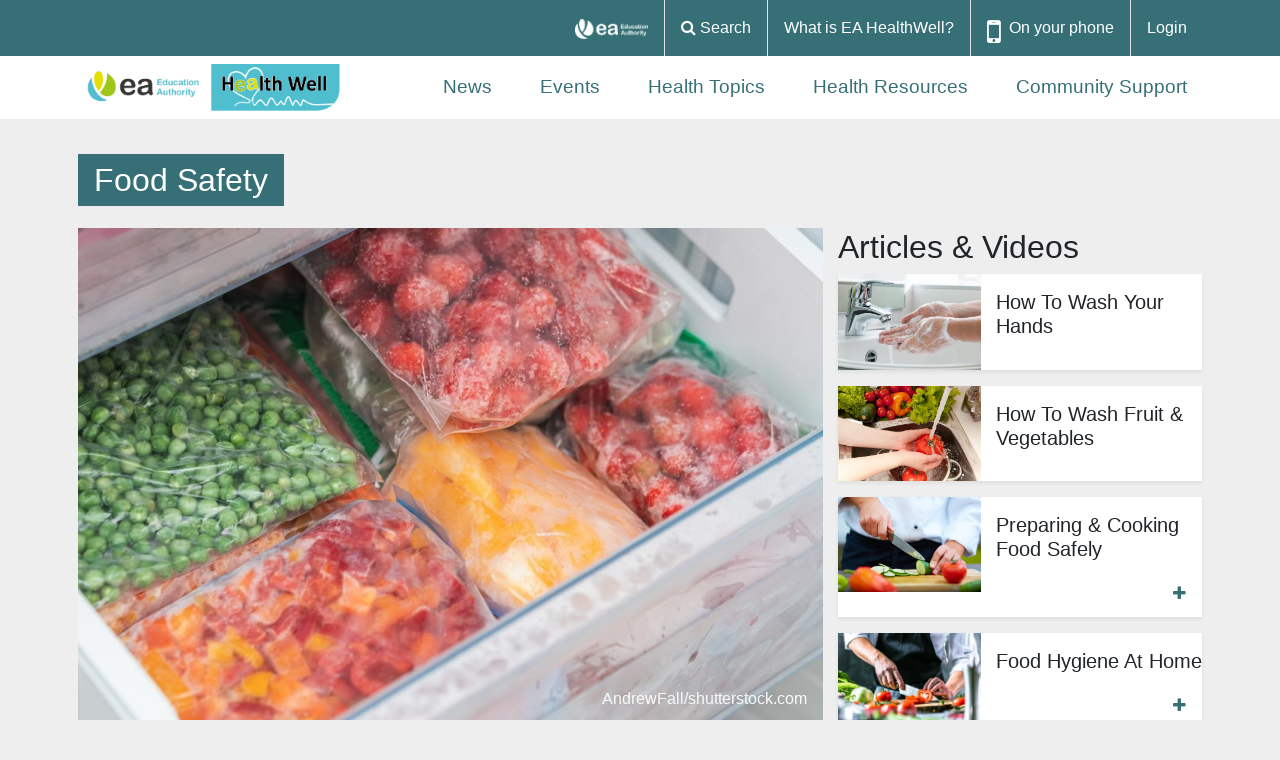

--- FILE ---
content_type: text/html; charset=utf-8
request_url: https://healthwell.eani.org.uk/healthtopic/food-safety/vegetables
body_size: 15646
content:
<!DOCTYPE html>
<html xmlns="http://www.w3.org/1999/xhtml" xml:lang="en" version="XHTML+RDFa 1.0" dir="ltr">

<head profile="http://www.w3.org/1999/xhtml/vocab">
  <meta http-equiv="Content-Type" content="text/html; charset=utf-8" />
<meta name="Generator" content="Drupal 7 (http://drupal.org)" />
<link rel="canonical" href="/healthtopic/food-safety/vegetables" />
<link rel="shortlink" href="/node/7649" />
<link rel="apple-touch-icon" sizes="180x180" href="/sites/default/files/favicons/apple-touch-icon.png"/>
<link rel="icon" type="image/png" sizes="32x32" href="/sites/default/files/favicons/favicon-32x32.png"/>
<link rel="icon" type="image/png" sizes="16x16" href="/sites/default/files/favicons/favicon-16x16.png"/>
<link rel="manifest" href="/sites/default/files/favicons/site.webmanifest"/>
<link rel="mask-icon" href="/sites/default/files/favicons/safari-pinned-tab.svg" color="#5bbad5"/>
<meta name="msapplication-TileColor" content="#333333"/>
<meta name="theme-color" content="#ffffff"/>
<meta name="viewport" content="width=device-width, initial-scale=1.0" />
  <title>Health Well</title>
  <link type="text/css" rel="stylesheet" href="https://healthwell.eani.org.uk/modules/system/system.base.css?sseklp" media="all" />
<link type="text/css" rel="stylesheet" href="https://healthwell.eani.org.uk/modules/system/system.messages.css?sseklp" media="all" />
<link type="text/css" rel="stylesheet" href="https://healthwell.eani.org.uk/modules/system/system.theme.css?sseklp" media="all" />
<link type="text/css" rel="stylesheet" href="https://healthwell.eani.org.uk/sites/all/modules/contrib/date/date_repeat_field/date_repeat_field.css?sseklp" media="all" />
<link type="text/css" rel="stylesheet" href="https://healthwell.eani.org.uk/sites/all/modules/contrib/fences/field.css?sseklp" media="all" />
<link type="text/css" rel="stylesheet" href="https://healthwell.eani.org.uk/modules/node/node.css?sseklp" media="all" />
<link type="text/css" rel="stylesheet" href="https://healthwell.eani.org.uk/modules/search/search.css?sseklp" media="all" />
<link type="text/css" rel="stylesheet" href="https://healthwell.eani.org.uk/modules/user/user.css?sseklp" media="all" />
<link type="text/css" rel="stylesheet" href="https://healthwell.eani.org.uk/sites/all/modules/contrib/extlink/css/extlink.css?sseklp" media="all" />
<link type="text/css" rel="stylesheet" href="https://healthwell.eani.org.uk/sites/all/modules/contrib/views/css/views.css?sseklp" media="all" />
<link type="text/css" rel="stylesheet" href="https://healthwell.eani.org.uk/sites/all/modules/contrib/media/modules/media_wysiwyg/css/media_wysiwyg.base.css?sseklp" media="all" />
<link type="text/css" rel="stylesheet" href="https://healthwell.eani.org.uk/sites/all/modules/contrib/colorbox/styles/default/colorbox_style.css?sseklp" media="all" />
<link type="text/css" rel="stylesheet" href="https://healthwell.eani.org.uk/sites/all/modules/contrib/ctools/css/ctools.css?sseklp" media="all" />
<link type="text/css" rel="stylesheet" href="https://healthwell.eani.org.uk/sites/all/modules/contrib/panels/css/panels.css?sseklp" media="all" />
<link type="text/css" rel="stylesheet" href="https://healthwell.eani.org.uk/sites/all/themes/bliss/panels/layouts/bliss_twocol_cf/bliss_twocol_cf.css?sseklp" media="all" />
<link type="text/css" rel="stylesheet" href="https://healthwell.eani.org.uk/sites/all/themes/bliss/panels/layouts/bliss_teaser_children/bliss_teaser_children.css?sseklp" media="all" />
<link type="text/css" rel="stylesheet" href="https://healthwell.eani.org.uk/sites/all/themes/bliss/panels/layouts/bliss_teaser_child/bliss_teaser_child.css?sseklp" media="all" />
<link type="text/css" rel="stylesheet" href="https://healthwell.eani.org.uk/sites/all/themes/bliss/panels/layouts/bliss_helpline_teaser_large/bliss_helpline_teaser_large.css?sseklp" media="all" />
<link type="text/css" rel="stylesheet" href="https://healthwell.eani.org.uk/sites/all/themes/bliss/panels/layouts/bliss_node_full/bliss_node_full.css?sseklp" media="all" />
<link type="text/css" rel="stylesheet" href="https://healthwell.eani.org.uk/sites/all/themes/bliss/panels/layouts/bliss_card_rollover/bliss_card_rollover.css?sseklp" media="all" />
<link type="text/css" rel="stylesheet" href="https://healthwell.eani.org.uk/sites/all/themes/bliss/panels/layouts/sitewide/sitewide.css?sseklp" media="all" />
<link type="text/css" rel="stylesheet" href="https://healthwell.eani.org.uk/sites/all/themes/bliss/assets/css/bliss.style.css?sseklp" media="all" />
  <script type="text/javascript" src="https://healthwell.eani.org.uk/sites/all/modules/contrib/jquery_update/replace/jquery/1.12/jquery.min.js?v=1.12.4"></script>
<script type="text/javascript" src="https://healthwell.eani.org.uk/misc/jquery-extend-3.4.0.js?v=1.12.4"></script>
<script type="text/javascript" src="https://healthwell.eani.org.uk/misc/jquery-html-prefilter-3.5.0-backport.js?v=1.12.4"></script>
<script type="text/javascript" src="https://healthwell.eani.org.uk/misc/jquery.once.js?v=1.2"></script>
<script type="text/javascript" src="https://healthwell.eani.org.uk/misc/drupal.js?sseklp"></script>
<script type="text/javascript" src="https://healthwell.eani.org.uk/sites/all/modules/contrib/jquery_update/js/jquery_browser.js?v=0.0.1"></script>
<script type="text/javascript" src="https://maxcdn.bootstrapcdn.com/bootstrap/4.3.1/js/bootstrap.min.js"></script>
<script type="text/javascript" src="https://healthwell.eani.org.uk/sites/all/modules/contrib/jquery_update/replace/ui/external/jquery.cookie.js?v=67fb34f6a866c40d0570"></script>
<script type="text/javascript" src="https://healthwell.eani.org.uk/sites/all/modules/contrib/jquery_update/replace/jquery.form/4/jquery.form.min.js?v=4.2.1"></script>
<script type="text/javascript" src="https://healthwell.eani.org.uk/misc/form-single-submit.js?v=7.103"></script>
<script type="text/javascript" src="https://healthwell.eani.org.uk/misc/ajax.js?v=7.103"></script>
<script type="text/javascript" src="https://healthwell.eani.org.uk/sites/all/modules/contrib/jquery_update/js/jquery_update.js?v=0.0.1"></script>
<script type="text/javascript" src="https://healthwell.eani.org.uk/sites/all/modules/contrib/entityreference/js/entityreference.js?sseklp"></script>
<script type="text/javascript" src="https://healthwell.eani.org.uk/sites/all/modules/contrib/media_colorbox/media_colorbox.js?sseklp"></script>
<script type="text/javascript" src="https://healthwell.eani.org.uk/sites/all/modules/custom/mwb_tour/js/shepherd.min.js?sseklp"></script>
<script type="text/javascript" src="https://healthwell.eani.org.uk/sites/all/modules/custom/mwb_tour/js/default-tour.js?sseklp"></script>
<script type="text/javascript" src="https://healthwell.eani.org.uk/sites/all/libraries/colorbox/jquery.colorbox-min.js?sseklp"></script>
<script type="text/javascript" src="https://healthwell.eani.org.uk/sites/all/modules/contrib/colorbox/js/colorbox.js?sseklp"></script>
<script type="text/javascript" src="https://healthwell.eani.org.uk/sites/all/modules/contrib/colorbox/styles/default/colorbox_style.js?sseklp"></script>
<script type="text/javascript" src="https://healthwell.eani.org.uk/sites/all/modules/contrib/views/js/base.js?sseklp"></script>
<script type="text/javascript" src="https://healthwell.eani.org.uk/misc/progress.js?v=7.103"></script>
<script type="text/javascript" src="https://healthwell.eani.org.uk/sites/all/modules/contrib/better_exposed_filters/better_exposed_filters.js?sseklp"></script>
<script type="text/javascript" src="https://healthwell.eani.org.uk/sites/all/modules/contrib/ctools/js/auto-submit.js?sseklp"></script>
<script type="text/javascript" src="https://healthwell.eani.org.uk/sites/all/modules/contrib/views/js/ajax_view.js?sseklp"></script>
<script type="text/javascript" src="https://healthwell.eani.org.uk/sites/all/modules/contrib/google_analytics/googleanalytics.js?sseklp"></script>
<script type="text/javascript" src="https://www.googletagmanager.com/gtag/js?id=UA-59616036-17"></script>
<script type="text/javascript">
<!--//--><![CDATA[//><!--
window.dataLayer = window.dataLayer || [];function gtag(){dataLayer.push(arguments)};gtag("js", new Date());gtag("set", "developer_id.dMDhkMT", true);gtag("config", "UA-59616036-17", {"groups":"default","anonymize_ip":true});gtag("config", "G-5WBS9XBF4B", {"groups":"default","anonymize_ip":true});gtag("config", "G-XLTM6MNZXV", {"groups":"default","anonymize_ip":true});
//--><!]]>
</script>
<script type="text/javascript" src="https://healthwell.eani.org.uk/sites/all/modules/contrib/matomo/matomo.js?sseklp"></script>
<script type="text/javascript">
<!--//--><![CDATA[//><!--
var _paq = _paq || [];(function(){var u=(("https:" == document.location.protocol) ? "https://stats.wellhub.info/" : "https://stats.wellhub.info/");_paq.push(["setSiteId", "11"]);_paq.push(["setTrackerUrl", u+"matomo.php"]);_paq.push(["setDoNotTrack", 1]);_paq.push(["trackPageView"]);_paq.push(["setIgnoreClasses", ["no-tracking","colorbox"]]);_paq.push(["enableLinkTracking"]);var d=document,g=d.createElement("script"),s=d.getElementsByTagName("script")[0];g.type="text/javascript";g.defer=true;g.async=true;g.src=u+"matomo.js";s.parentNode.insertBefore(g,s);})();
//--><!]]>
</script>
<script type="text/javascript" src="https://healthwell.eani.org.uk/sites/all/modules/contrib/extlink/js/extlink.js?sseklp"></script>
<script type="text/javascript" src="https://healthwell.eani.org.uk/sites/all/themes/radix/assets/js/radix.script.js?sseklp"></script>
<script type="text/javascript" src="https://healthwell.eani.org.uk/sites/all/themes/bliss/bower_components/background-check/background-check.js?sseklp"></script>
<script type="text/javascript" src="https://healthwell.eani.org.uk/sites/all/themes/bliss/bower_components/bootstrap/dist/js/bootstrap.min.js?sseklp"></script>
<script type="text/javascript" src="https://healthwell.eani.org.uk/sites/all/themes/bliss/assets/js/bliss.script.js?sseklp"></script>
<script type="text/javascript" src="https://healthwell.eani.org.uk/sites/all/themes/radix/assets/js/radix.progress.js?sseklp"></script>
<script type="text/javascript">
<!--//--><![CDATA[//><!--
jQuery.extend(Drupal.settings, {"basePath":"\/","pathPrefix":"","setHasJsCookie":0,"ajaxPageState":{"theme":"bliss","theme_token":"9h_cv0cwskqPoPf0Ny8L6kqY2ChzolLFBxWf4iYrOwI","jquery_version":"1.12","jquery_version_token":"kPtNyL2xQPQPOACtNVnHQu1sJ4Ubz382Kfxut97uly0","js":{"\/\/cdnjs.cloudflare.com\/ajax\/libs\/popper.js\/1.14.7\/umd\/popper.min.js":1,"\/\/stackpath.bootstrapcdn.com\/bootstrap\/4.3.1\/js\/bootstrap.min.js":1,"\/sites\/all\/themes\/bliss\/bower_components\/scrollpos-styler\/scrollPosStyler.js":1,"sites\/all\/modules\/contrib\/jquery_update\/replace\/jquery\/1.12\/jquery.min.js":1,"misc\/jquery-extend-3.4.0.js":1,"misc\/jquery-html-prefilter-3.5.0-backport.js":1,"misc\/jquery.once.js":1,"misc\/drupal.js":1,"sites\/all\/modules\/contrib\/jquery_update\/js\/jquery_browser.js":1,"https:\/\/maxcdn.bootstrapcdn.com\/bootstrap\/4.3.1\/js\/bootstrap.min.js":1,"sites\/all\/modules\/contrib\/jquery_update\/replace\/ui\/external\/jquery.cookie.js":1,"sites\/all\/modules\/contrib\/jquery_update\/replace\/jquery.form\/4\/jquery.form.min.js":1,"misc\/form-single-submit.js":1,"misc\/ajax.js":1,"sites\/all\/modules\/contrib\/jquery_update\/js\/jquery_update.js":1,"sites\/all\/modules\/contrib\/entityreference\/js\/entityreference.js":1,"sites\/all\/modules\/contrib\/media_colorbox\/media_colorbox.js":1,"sites\/all\/modules\/custom\/mwb_tour\/js\/shepherd.min.js":1,"sites\/all\/modules\/custom\/mwb_tour\/js\/default-tour.js":1,"sites\/all\/libraries\/colorbox\/jquery.colorbox-min.js":1,"sites\/all\/modules\/contrib\/colorbox\/js\/colorbox.js":1,"sites\/all\/modules\/contrib\/colorbox\/styles\/default\/colorbox_style.js":1,"sites\/all\/modules\/contrib\/views\/js\/base.js":1,"misc\/progress.js":1,"sites\/all\/modules\/contrib\/better_exposed_filters\/better_exposed_filters.js":1,"sites\/all\/modules\/contrib\/ctools\/js\/auto-submit.js":1,"sites\/all\/modules\/contrib\/views\/js\/ajax_view.js":1,"sites\/all\/modules\/contrib\/google_analytics\/googleanalytics.js":1,"https:\/\/www.googletagmanager.com\/gtag\/js?id=UA-59616036-17":1,"0":1,"sites\/all\/modules\/contrib\/matomo\/matomo.js":1,"1":1,"sites\/all\/modules\/contrib\/extlink\/js\/extlink.js":1,"sites\/all\/themes\/radix\/assets\/js\/radix.script.js":1,"sites\/all\/themes\/bliss\/bower_components\/background-check\/background-check.js":1,"sites\/all\/themes\/bliss\/bower_components\/bootstrap\/dist\/js\/bootstrap.min.js":1,"sites\/all\/themes\/bliss\/assets\/js\/bliss.script.js":1,"sites\/all\/themes\/radix\/assets\/js\/radix.progress.js":1},"css":{"modules\/system\/system.base.css":1,"modules\/system\/system.messages.css":1,"modules\/system\/system.theme.css":1,"sites\/all\/modules\/contrib\/date\/date_repeat_field\/date_repeat_field.css":1,"modules\/field\/theme\/field.css":1,"modules\/node\/node.css":1,"modules\/search\/search.css":1,"modules\/user\/user.css":1,"sites\/all\/modules\/contrib\/extlink\/css\/extlink.css":1,"sites\/all\/modules\/contrib\/views\/css\/views.css":1,"sites\/all\/modules\/contrib\/media\/modules\/media_wysiwyg\/css\/media_wysiwyg.base.css":1,"sites\/all\/modules\/contrib\/colorbox\/styles\/default\/colorbox_style.css":1,"sites\/all\/modules\/contrib\/ctools\/css\/ctools.css":1,"sites\/all\/modules\/contrib\/panels\/css\/panels.css":1,"sites\/all\/themes\/bliss\/panels\/layouts\/bliss_twocol_cf\/bliss_twocol_cf.css":1,"sites\/all\/themes\/bliss\/panels\/layouts\/bliss_teaser_children\/bliss_teaser_children.css":1,"sites\/all\/themes\/bliss\/panels\/layouts\/bliss_teaser_child\/bliss_teaser_child.css":1,"sites\/all\/themes\/bliss\/panels\/layouts\/bliss_helpline_teaser_large\/bliss_helpline_teaser_large.css":1,"sites\/all\/themes\/bliss\/panels\/layouts\/bliss_node_full\/bliss_node_full.css":1,"sites\/all\/themes\/bliss\/panels\/layouts\/bliss_card_rollover\/bliss_card_rollover.css":1,"sites\/all\/themes\/bliss\/panels\/layouts\/sitewide\/sitewide.css":1,"sites\/all\/themes\/bliss\/assets\/css\/bliss.style.css":1}},"colorbox":{"opacity":"0.85","current":"{current} of {total}","previous":"\u00ab Prev","next":"Next \u00bb","close":"Close","maxWidth":"98%","maxHeight":"98%","fixed":true,"mobiledetect":true,"mobiledevicewidth":"480px","file_public_path":"\/sites\/default\/files","specificPagesDefaultValue":"admin*\nimagebrowser*\nimg_assist*\nimce*\nnode\/add\/*\nnode\/*\/edit\nprint\/*\nprintpdf\/*\nsystem\/ajax\nsystem\/ajax\/*"},"jcarousel":{"ajaxPath":"\/jcarousel\/ajax\/views"},"better_exposed_filters":{"views":{"get_healthier":{"displays":{"panel_pane_3":{"filters":[]},"panel_pane_1":{"filters":[]},"panel_pane_4":{"filters":[]},"panel_pane_2":{"filters":{"type_1":{"required":false}}}}},"health_tips":{"displays":{"block_1":{"filters":[]}}}},"datepicker":false,"slider":false,"settings":[],"autosubmit":false},"views":{"ajax_path":"\/views\/ajax","ajaxViews":{"views_dom_id:3421d51aca77b2af9eb3d3e92c80ca45":{"view_name":"get_healthier","view_display_id":"panel_pane_1","view_args":"GB-NIR\/67","view_path":"node\/7649","view_base_path":"node\/7649","view_dom_id":"3421d51aca77b2af9eb3d3e92c80ca45","pager_element":0},"views_dom_id:ce13ac35bc96e603d4b346897cdac0c9":{"view_name":"get_healthier","view_display_id":"panel_pane_2","view_args":"GB-NIR\/67","view_path":"node\/7649","view_base_path":"node\/7649","view_dom_id":"ce13ac35bc96e603d4b346897cdac0c9","pager_element":0}}},"urlIsAjaxTrusted":{"\/views\/ajax":true,"\/healthtopic\/food-safety\/vegetables":true},"googleanalytics":{"account":["UA-59616036-17","G-5WBS9XBF4B","G-XLTM6MNZXV"],"trackOutbound":1,"trackMailto":1,"trackDownload":1,"trackDownloadExtensions":"7z|aac|arc|arj|asf|asx|avi|bin|csv|doc(x|m)?|dot(x|m)?|exe|flv|gif|gz|gzip|hqx|jar|jpe?g|js|mp(2|3|4|e?g)|mov(ie)?|msi|msp|pdf|phps|png|ppt(x|m)?|pot(x|m)?|pps(x|m)?|ppam|sld(x|m)?|thmx|qtm?|ra(m|r)?|sea|sit|tar|tgz|torrent|txt|wav|wma|wmv|wpd|xls(x|m|b)?|xlt(x|m)|xlam|xml|z|zip","trackColorbox":1},"matomo":{"trackMailto":1,"trackColorbox":1},"currentPath":"node\/7649","currentPathIsAdmin":false,"extlink":{"extTarget":"_blank","extClass":"ext","extLabel":"(link is external)","extImgClass":true,"extIconPlacement":"append","extSubdomains":1,"extExclude":"","extInclude":"","extCssExclude":".content--footer","extCssExplicit":"","extAlert":"_blank","extAlertText":"This link will take you to an external web site. Please note that we are not responsible for their content.","mailtoClass":"mailto","mailtoLabel":"(link sends e-mail)","extUseFontAwesome":false}});
//--><!]]>
</script>
  <!--[if lt IE 9]>
   <script>
      document.createElement('header');
      document.createElement('nav');
      document.createElement('section');
      document.createElement('article');
      document.createElement('aside');
      document.createElement('footer');
   </script>
  <![endif]-->
  <meta http-equiv="X-UA-Compatible" content="IE=edge" />
</head>
<body class="html not-front not-logged-in no-sidebars page-node page-node- page-node-7649 node-type-lifestyle-article   panel-layout-sitewide panel-region-footer_col1 panel-region-footer_col2 panel-region-footer_col3 panel-region-footer_col4_full panel-region-footer_col5_full panel-region-header_top_left panel-region-header_top_right panel-region-info panel-region-main panel-region-mobile_below_brand panel-region-mobile_navbar_brand panel-region-mobile_Search panel-region-navbar_brand panel-region-navbar_menus panel-layout-sitewide panel-region-footer_col1 panel-region-footer_col2 panel-region-footer_col3 panel-region-footer_col4_full panel-region-footer_col5_full panel-region-header_top_left panel-region-header_top_right panel-region-info panel-region-main panel-region-mobile_below_brand panel-region-mobile_navbar_brand panel-region-mobile_Search panel-region-navbar_brand panel-region-navbar_menus" >
  <div id="skip-link">
    <a href="#main" class="element-invisible element-focusable">Skip to main content</a>
  </div>

    <header class="d-block d-sm-none mobile--header">
  <div class="p-1">
    <div class="panel-pane pane-block pane-system-user-menu"  >
  
      
  
  <div class="pane-content">
    <ul class="justify-content-end nav"><li class="first leaf pr-1 pr-md-3 menu-link-what-is-ea-healthwell"><a href="/what-ea-healthwell" class="btn-secondary p-2 rounded d-none d-sm-inline">What is EA HealthWell?</a></li>
<li class="last leaf pr-1 pr-md-3 menu-link-login"><a href="/user/login?current=node/7649" title="" class="btn-secondary p-2 rounded d-none d-sm-inline">Login</a></li>
</ul>  </div>

  
  </div>
  </div>
  <div class="text-center">
    <div class="panel-pane pane-top-menu"  >
  
      
  
  <div class="pane-content">
    <ul class="d-flex flex-row mb-0 justify-content-end pl-0">
      <div class="p-1 p-md-2 p-lg-3 border-right flex-fill flex-sm-grow-0"><a href="/">Home</a></div>
    <div class="p-1 p-md-2 p-lg-3 border-right flex-fill flex-sm-grow-0 d-none d-md-block"><a href="/search"><i class="fa fa-search" aria-hidden="true"></i> Search</a></div>
    <div class="p-3 border-right tour-start-wrapper flex-fill flex-sm-grow-0"><a class="tour-start" href="#" title="Get help with this page">Tour this page</a></div>
      <div class="p-1 p-md-2 p-lg-3 flex-fill flex-sm-grow-0"><a href="/user/login">Login</a></div>
</ul>
  </div>

  
  </div>
<div class="panel-pane pane-improve-page-logo"  >
  
      
  
  <div class="pane-content">
    <div class="wellhub-logo"><a href="/" rel="home" id="logo" title="Home" class="pl-0 mb-3 mb-sm-0 mt-3 mt-sm-0"><img src="https://healthwell.eani.org.uk/sites/all/themes/bliss/logo.png" alt="Home" /></a></div>  </div>

  
  </div>
  </div>
  <div class="container mb-3">
    <div class="row">
      <div class="col-12">
        <button class="navbar-toggler navbar-dark bg-primary text-white w-100" type="button" data-toggle="collapse" data-target="#navbarSupportedForms" aria-controls="navbarSupportedContent" aria-expanded="false" aria-label="Toggle navigation">
          Search <span class="navbar-search-icon navbar-toggler-icon fa fa-search" aria-hidden="true"></span>
        </button>
      </div>
      <div class="col-12">
        <button class="navbar-toggler navbar-dark bg-primary text-white w-100" type="button" data-toggle="collapse" data-target="#navbarSupportedContent" aria-controls="navbarSupportedContent" aria-expanded="false" aria-label="Toggle navigation">
          Menu <span class="navbar-toggler-icon"></span>
        </button>
      </div>

    </div>
  </div>


  <div class="collapse navbar-collapse bg-primary mb-3" id="navbarSupportedContent">
    <ul class="nav navbar-nav ml-auto w-100 justify-content-end"><li class="first leaf p3 menu-link-news"><a href="/news">News</a></li>
<li class="leaf p3 menu-link-events"><a href="/events">Events</a></li>
<li class="leaf p3 menu-link-health-topics"><a href="/healthtopics">Health Topics</a></li>
<li class="leaf p3 menu-link-health-resources"><a href="/health-resources">Health Resources</a></li>
<li class="last leaf p3 menu-link-community-support"><a href="/community">Community Support</a></li>
</ul>  </div>

  <div class="collapse navbar-collapse mb-3" id="navbarSupportedForms">
    <div class="panel-pane pane-search-box"  >
  
      
  
  <div class="pane-content">
    <div id="search-block-form" class="mr-md-3">
  <form action="/" method="post" id="mwb-improve-search-box" accept-charset="UTF-8">
    <div class="d-block float-left"><div class="form-item form-inline form-type-textfield form-item-query form-group">
 <input placeholder="Search..." class="form-control form-text" type="text" id="edit-query--5" name="query" value="" size="30" maxlength="128" />
</div>
</div>
    <div class="d-block float-left"><input type="submit" id="edit-submit--5" name="op" value="" class="form-submit btn btn-default btn-primary" /></div>
    <input type="hidden" name="form_build_id" value="form--0qC2F17lC8NwF1cam8IXxAgD-gJ7cIa04Ek2hhV4NM" />
<input type="hidden" name="form_id" value="mwb_improve_search_box" />
  </form>
</div>
  </div>

  
  </div>
  </div>

</header>
<header id="header" class="header fixed-top bg-white sps row d-none d-sm-block" data-sps-offset="135">
    <div class="header-top bg-primary w-100">
        <div class="container">
            <div class="row">
                <div class="header-top--left col-6 col-md-10 col-lg-6 col-xxl-4">
                                  </div>
                <div class="header-top--right col">
                  <div class="justify-content-md-end d-flex">
                    <ul class="d-flex flex-row mb-0 justify-content-end pl-0">
      <div class="p-1 p-md-2 p-lg-3 border-right flex-fill flex-sm-grow-0"><a href="/"><img class="img-fluid top-menu-logo" src="https://healthwell.eani.org.uk/sites/default/files/panes/footer_logo.png" width="2390" height="657" alt="" /></a></div>
    <div class="p-1 p-md-2 p-lg-3 border-right flex-fill flex-sm-grow-0 d-none d-md-block"><a href="/search"><i class="fa fa-search" aria-hidden="true"></i> Search</a></div>
      <div class="p-1 p-md-2 p-lg-3 border-right flex-fill flex-sm-grow-0"><a href="/what-ea-healthwell">What is EA HealthWell?</a></div>
    <div class="p-3 border-right tour-start-wrapper flex-fill flex-sm-grow-0"><a class="tour-start" href="#" title="Get help with this page">Tour this page</a></div>
      <div class="border-right  flex-fill flex-sm-grow-0">
      <div class="float-left pt-1 pt-md-3 pl-1 pl-lg-1 pl-xl-3 d-lg-block d-none"><i class="fa fa-2x fa-mobile" aria-hidden="true"></i></div>
      <div class="pr-1 pr-lg-3 float-left pt-1 pt-md-3 pl-lg-1 pl-xl-2 pl-1"><a href="/add-health-well-your-tablet-or-smartphone">On your phone</a></div>
    </div>
      <div class="p-1 p-md-2 p-lg-3 flex-fill flex-sm-grow-0"><a href="/user/login">Login</a></div>
</ul>
                  </div>
                </div>
            </div>
        </div>
    </div>
    <div class="header-bottom w-100">
        <div class="container">
          <div class="row">
            <div class="col-24 col-md-24 col-lg-6 pt-2 pb-2">
              <div class="panel-pane pane-improve-page-logo"  >
  
      
  
  <div class="pane-content">
    <div class="wellhub-logo"><a href="/" rel="home" id="logo" title="Home" class="pl-0 mb-3 mb-sm-0 mt-3 mt-sm-0"><img src="https://healthwell.eani.org.uk/sites/all/themes/bliss/logo.png" alt="Home" /></a></div>  </div>

  
  </div>
            </div>
            <div class="col-24 col-md-24 col-lg-18 pt-2 pb-2">
              <nav id="navbar" class="pl-0 navbar navbar-expand-lg navbar-light sps h-100" data-sps-offset="135">
                <button class="navbar-toggler navbar-dark bg-dark text-white" type="button" data-toggle="collapse" data-target="#navbarSupportedContent" aria-controls="navbarSupportedContent" aria-expanded="false" aria-label="Toggle navigation">
                  Menu <span class="navbar-toggler-icon"></span>
                </button>
                <div class="collapse navbar-collapse" id="navbarSupportedContent">
                  <ul class="nav navbar-nav ml-auto w-100 justify-content-end"><li class="first leaf p3 menu-link-news"><a href="/news">News</a></li>
<li class="leaf p3 menu-link-events"><a href="/events">Events</a></li>
<li class="leaf p3 menu-link-health-topics"><a href="/healthtopics">Health Topics</a></li>
<li class="leaf p3 menu-link-health-resources"><a href="/health-resources">Health Resources</a></li>
<li class="last leaf p3 menu-link-community-support"><a href="/community">Community Support</a></li>
</ul>                                  </div>
              </nav>
            </div>
          </div>
            <div class="row">
                <div class="col-8">
                                  </div>
                <div class="col-16 text-right">
                                  </div>
            </div>
        </div>
    </div>
</header>
<div id="main" class="main">
  <div class="container">
      </div>
  <div class="container">
  <div class="row mb-4">
    <div class="col">
      <span class="panel-pane pane-custom pane-1 node--section--tab text-wh-primary-text pl-3 pr-3 pt-2 pb-2 bg-primary mx-auto d-block d-sm-inline"  >
  
    

<span class="pane-content">
  <a href="/healthtopics">Food Safety</a></span>


</span>
    </div>
  </div>
  <div class="row">
    <div class="col-md-16 order-1 order-sm-1">
        <div class="panel-pane pane-node-content"  >

    
    
    
          <div class="node--content"><div class="node node-lifestyle-article view-mode-full">
      <div class="w-100 bg-white pb-4">
      
      <div id="7649-7649-lifestyle-article-field-main-image" class="carousel slide carousel-fade" data-ride="carousel" data-pause="false" data-wrap="0" data-keyboard="false"><div class="carousel-inner"><div class="carousel-item active" data-interval="5000"><div class="position-relative"><img class="img-fluid" src="https://healthwell.eani.org.uk/sites/default/files/styles/default_or_cropped/public/AndrewFall%20shutterstock_2080084744.jpg?itok=IsRWxGKg&amp;c=043b7c98633a23fa752f3341713aa950" alt="" title="" /><div class="text-right text-light image--attribution">AndrewFall/shutterstock.com</div></div></div></div></div>    </div>
        <div class="col pr-md-5 pl-md-5 pb-md-5 shadow-sm bg-white">
      <h2>Vegetables</h2><div class="mb-3 text-muted">Food Standards Agency</div><div class="field field-name-body"><p>Can you eat potatoes when they go green and start to sprout?</p><p>If potatoes have sprouted, simply remove the sprouts before use. Remember to cut off any green or rotten bits before using. Green bits on potatoes can contain high levels of natural toxins called glycoalkaloids which are usually found in potatoes at low levels, but they can be higher in:</p><ul><li>green parts</li><li>damaged parts</li><li>sprouted parts</li></ul><p>High levels of glycoalkaloids can upset the digestive system and cause symptoms such as abdominal pain, vomiting and diarrhoea. However, glycoalkaloid poisoning is extremely rare, even though potatoes are eaten in very large amounts in many countries.</p><p>To avoid high levels of glycoalkaloids being produced in potatoes, store them in a cool, dark and dry place.</p><p>Can potatoes be frozen?</p><p>You can freeze cooked or parboiled potatoes which have been boiled for 5 minutes. Leftover cooked potatoes can also be frozen. You can roast boiled potatoes straight from the freezer, make sure they are steaming hot all the way through. Put them in the oven with a little oil to crisp up.&nbsp;</p><p>Can you store potatoes in the fridge?</p><p>Yes, if you wish to help avoid food waste, you can choose to store potatoes either in the fridge or in a cool, dark, dry place.</p><p>A recent study, which has been reviewed by the Committee on the Toxicity of Chemicals in Food, Consumer Products and the Environment (COT), has shown that home storage of potatoes in the fridge doesn’t materially increase&nbsp;acrylamide&nbsp;forming sugars, known as cold sweetening, when compared to storage in a cool, dark place.&nbsp;</p><p>How long can you eat vegetables after their best before date?</p><p>Vegetables past their&nbsp;best before date&nbsp;may become wrinkly or mushy, but are safe to eat as long as there is no visible sign of decay. Make sure to check for rotting or mould before eating.</p><p>The best before date is about quality, not safety. Food will be safe to eat after the best before date but may not be at its best. The length of time vegetables are acceptable to eat after a best before date can depend on the product and the storage instructions.</p><p>Are raw kidney beans poisonous?</p><p>Canned beans purchased in the supermarket are safe to consume as they have been pre-soaked and boiled to kill any toxins present.</p><p>Raw or undercooked beans especially red kidney beans can be risky. This is because they naturally contain a type of lectin that can produce toxic effects. You should not slow cook raw red kidney beans as it does not destroy the toxin and may increase its toxicity.</p></div><div class="field-name-field-content-supplied-footer text-primary border-top mt-5 pt-3"><div class="row">
    <div class="col-sm-12">
        <h3 class="h3">Content supplied by...</h3>  
        <div><a href=/users/food-standards-agency><img class="img-fluid" src="https://contentv2.wellhub.info/sites/default/files/styles/default_or_cropped/public/communitypartners/food%20standards%20agency%20logo_0.png?itok=fURmnEVn" alt=""></a></div>  
    </div>  
    <div class="col-sm-12">
<h3>Follow:</h3>  
<ul class="nav">
<li><a href=https://twitter.com/foodgov><i class="fa fa-twitter-square" aria-hidden="true"></i></a></li><li><a href=https://www.facebook.com/FoodStandardsAgency><i class="fa fa-facebook-square" aria-hidden="true"></i></a></li><li><a href=https://www.instagram.com/foodgov/hl=en><i class="fa fa-instagram" aria-hidden="true"></i></a></li> <li><a href=https://www.linkedin.com/company/food-standards-agency><i class="fa fa-linkedin" aria-hidden="true"></i></a></li>
        </ul>  	
    </div>  
</div> </div>    </div>
  </div>
</div>    
    
    
  </div>
  <div class="panel-pane pane-views-panes pane-get-healthier-panel-pane-2 mt-5"  >

    
          <h2>Useful resources</h2>    
    
          <div><div class="view view-get-healthier view-id-get_healthier view-display-id-panel_pane_2 view-dom-id-ce13ac35bc96e603d4b346897cdac0c9">
        
      <div class="view-filters">
      <form class="ctools-auto-submit-full-form" action="/healthtopic/food-safety/vegetables" method="get" id="views-exposed-form-get-healthier-panel-pane-2" accept-charset="UTF-8"><div><div class="views-exposed-form mb-3">
  <div class="clearfix">
    <button class="bg-secondary btn w-100 text-wh-secondary-text d-block d-sm-none" type="button" data-toggle="collapse" data-target="#collapseFilter" aria-expanded="false" aria-controls="collapseFilter">
      <span>Click to filter content</span> <i class="fa fa-chevron-down" aria-hidden="true"></i>
    </button>
    <div class="collapse" id="collapseFilter">
              <div id="edit-type-1-wrapper" class="views-exposed-widget views-widget-filter-type_1">
                    <div class="views-widget">
            <div class="form-item form-inline form-type-select form-item-type-1 form-group">
 <div class="bef-select-as-links"><div class="form-item form-inline">
 <div class="form-item form-inline form-type-bef-link form-item-edit-type-1-all form-group" id="edit-type-1-all">
 <a href="https://healthwell.eani.org.uk/healthtopic/food-safety/vegetables" class="active btn btn-sm btn-secondary mr-2 mb-2 pt-2 pb-2 pl-3 pr-3 text-wh-secondary-text mr-2 mb-2">All</a>
</div>
<div class="form-item form-inline form-type-bef-link form-item-edit-type-1-1 form-group" id="edit-type-1-1">
 <a href="https://healthwell.eani.org.uk/healthtopic/food-safety/vegetables?type_1=1" class="btn btn-sm btn-secondary mr-2 mb-2 pt-2 pb-2 pl-3 pr-3 text-wh-secondary-text">Company Policies &amp; Support Services</a>
</div>
<div class="form-item form-inline form-type-bef-link form-item-edit-type-1-2 form-group" id="edit-type-1-2">
 <a href="https://healthwell.eani.org.uk/healthtopic/food-safety/vegetables?type_1=2" class="btn btn-sm btn-secondary mr-2 mb-2 pt-2 pb-2 pl-3 pr-3 text-wh-secondary-text">External Support Services</a>
</div>
<div class="form-item form-inline form-type-bef-link form-item-edit-type-1-3 form-group" id="edit-type-1-3">
 <a href="https://healthwell.eani.org.uk/healthtopic/food-safety/vegetables?type_1=3" class="btn btn-sm btn-secondary mr-2 mb-2 pt-2 pb-2 pl-3 pr-3 text-wh-secondary-text">Health Apps</a>
</div>
<div class="form-item form-inline form-type-bef-link form-item-edit-type-1-4 form-group" id="edit-type-1-4">
 <a href="https://healthwell.eani.org.uk/healthtopic/food-safety/vegetables?type_1=4" class="btn btn-sm btn-secondary mr-2 mb-2 pt-2 pb-2 pl-3 pr-3 text-wh-secondary-text">Health Tools</a>
</div>

</div>
<select class="form-control form-select" style="display: none;" id="edit-type-1" name="type_1"><option value="All" selected="selected">All</option><option value="1">Company Policies &amp; Support Services</option><option value="2">External Support Services</option><option value="3">Health Apps</option><option value="4">Health Tools</option></select><input type="hidden" class="bef-new-value" name="type_1" value="All" /></div>
</div>
          </div>
                  </div>
                              <div class="views-submit-button">
        <input class="ctools-use-ajax ctools-auto-submit-click js-hide element-hidden form-submit btn btn-default btn-primary" type="submit" id="edit-submit-get-healthier" name="" value="Filter" />      </div>
          </div>
  </div>
</div>
</div></form>    </div>
  
  
      <div class="row">
      <div class="col-12 col-sm-8 mb-3">
  <div class="card">
    <div class="card-hover-activator h-100">
  <div class="card-container">
    <a href="/activity-ideas-and-services/safefood-safefood-life"><img class="img-fluid" src="https://healthwell.eani.org.uk/sites/default/files/styles/default_or_cropped/public/Ground%20Picture%20shutterstock_1745938655.jpg?itok=swqB-9GN&amp;c=043b7c98633a23fa752f3341713aa950" alt="" /></a>    <div class="card-overlay bg-secondary">
      <div class="text-center p-4 text-wh-secondary-text bg-secondary overflow-hidden h-100">
        safefood for life is an e-learning food hygiene course for secondary school and...      </div>
    </div>
  </div>
  <div class="card-body">
    <h5><a href="/activity-ideas-and-services/safefood-safefood-life">safefood - Safefood for life</a></h5>  </div>
      <div class="bg-grey text-center p-1 card-footer">
      Individual Service (Free)    </div>
  </div>
  </div>
</div>
<div class="col-12 col-sm-8 mb-3">
  <div class="card">
    <div class="card-hover-activator h-100">
  <div class="card-container">
    <a href="/activity-ideas-and-services/safefood-food-safety-training-business"><img class="img-fluid" src="https://healthwell.eani.org.uk/sites/default/files/styles/default_or_cropped/public/Rawpixel.com%20shutterstock_384199084.jpg?itok=7kt_VU0h&amp;c=749dec9f8c2945ee17f13e10df37fafe" alt="" /></a>    <div class="card-overlay bg-secondary">
      <div class="text-center p-4 text-wh-secondary-text bg-secondary overflow-hidden h-100">
        safefood for business is a FREE online training programme in basic food safety for small...      </div>
    </div>
  </div>
  <div class="card-body">
    <h5><a href="/activity-ideas-and-services/safefood-food-safety-training-business">safefood -  Food Safety Training For Business</a></h5>  </div>
      <div class="bg-grey text-center p-1 card-footer">
      Individual Service (Free)    </div>
  </div>
  </div>
</div>
<div class="col-12 col-sm-8 mb-3">
  <div class="card">
    <div class="card-hover-activator h-100">
  <div class="card-container">
    <a href="/activity-ideas-and-services/safefood-taste-buds"><img class="img-fluid" src="https://healthwell.eani.org.uk/sites/default/files/styles/default_or_cropped/public/%20Alexander_Safonov%20shutterstock_1777853234.jpg?itok=McI2QgHT&amp;c=043b7c98633a23fa752f3341713aa950" alt="" /></a>    <div class="card-overlay bg-secondary">
      <div class="text-center p-4 text-wh-secondary-text bg-secondary overflow-hidden h-100">
        Taste Buds is a resource that helps children aged 8-11 enjoy learning about the...      </div>
    </div>
  </div>
  <div class="card-body">
    <h5><a href="/activity-ideas-and-services/safefood-taste-buds">safefood - Taste Buds</a></h5>  </div>
      <div class="bg-grey text-center p-1 card-footer">
      Individual Service (Free)    </div>
  </div>
  </div>
</div>
<div class="col-12 col-sm-8 mb-3">
  <div class="card">
    <div class="card-hover-activator h-100">
  <div class="card-container">
    <a href="/activity-ideas-and-services/safefood-knowledge-network"><img class="img-fluid" src="https://healthwell.eani.org.uk/sites/default/files/styles/default_or_cropped/public/GaudiLab%20shutterstock_653332264.jpg?itok=36CI3dwf&amp;c=043b7c98633a23fa752f3341713aa950" alt="" /></a>    <div class="card-overlay bg-secondary">
      <div class="text-center p-4 text-wh-secondary-text bg-secondary overflow-hidden h-100">
        The safefood Knowledge Network is a community of over 3,500 professionals working in food...      </div>
    </div>
  </div>
  <div class="card-body">
    <h5><a href="/activity-ideas-and-services/safefood-knowledge-network">safefood - Knowledge Network</a></h5>  </div>
      <div class="bg-grey text-center p-1 card-footer">
      Individual Service (Free)    </div>
  </div>
  </div>
</div>
<div class="col-12 col-sm-8 mb-3">
  <div class="card">
    <div class="card-hover-activator h-100">
  <div class="card-container">
    <a href="/apps/nhs-food-scanner"><img class="img-fluid" src="https://healthwell.eani.org.uk/sites/default/files/styles/default_or_cropped/public/Change4Life%20Food%20Scanner.png?itok=HuoPz--K&amp;c=b9d11f3c4b092a3ad004fcc9ee94cea4" alt="" /></a>    <div class="card-overlay bg-secondary">
      <div class="text-center p-4 text-wh-secondary-text bg-secondary overflow-hidden h-100">
        Nutrition scanner      </div>
    </div>
  </div>
  <div class="card-body">
    <h5><a href="/apps/nhs-food-scanner">NHS Food Scanner </a></h5>  </div>
      <div class="bg-grey text-center p-1 card-footer">
      Health App    </div>
  </div>
  </div>
</div>
    </div>
  
  
  
  
  
  
</div></div>    
    
    
  </div>
    </div>
    <div class="aside col-md-8 order-2 order-sm-2">
        <div class="panel-pane pane-views-panes pane-get-healthier-panel-pane-3 mb-5"  >

    
          <h2>Articles &amp; Videos</h2>    
    
          <div><div class="view view-get-healthier view-id-get_healthier view-display-id-panel_pane_3 view-dom-id-fd372acf542d44843ffd4ea6bb900d1d">
        
  
  
      <div class="view-content">
        <div>
    <div id="parent2666" class="mb-3 bg-white bliss--teaser--children shadow-sm">
    <div class="row-eq-height">
    <div class="row">
      <div class="aside col-md-10">
        <div class="sticky-top sticky-offset">
          <a href="/healthtopic/food-safety/how-wash-your-hands"><img class="img-fluid" src="https://healthwell.eani.org.uk/sites/default/files/styles/default_or_cropped/public/Alexander%20Rathsshutterstock_260417144_0.jpg?itok=38TeJYBm" alt="" /></a>        </div>
      </div>
      <div class="col-md-14 pt-3">
        <h5><a href="/healthtopic/food-safety/how-wash-your-hands">How To Wash Your Hands</a></h5>              </div>
    </div>
    <div class="row">
          </div>
  </div>
</div>
  </div>
  <div>
    <div id="parent2667" class="mb-3 bg-white bliss--teaser--children shadow-sm">
    <div class="row-eq-height">
    <div class="row">
      <div class="aside col-md-10">
        <div class="sticky-top sticky-offset">
          <a href="/healthtopic/food-safety/how-wash-fruit-vegetables"><img class="img-fluid" src="https://healthwell.eani.org.uk/sites/default/files/styles/default_or_cropped/public/Spass%20Shutterstock.com%20218649163.jpg?itok=H7kWd_Zz" alt="" /></a>        </div>
      </div>
      <div class="col-md-14 pt-3">
        <h5><a href="/healthtopic/food-safety/how-wash-fruit-vegetables">How To Wash Fruit &amp; Vegetables</a></h5>              </div>
    </div>
    <div class="row">
          </div>
  </div>
</div>
  </div>
  <div>
    <div id="parent2668" class="mb-3 bg-white bliss--teaser--children shadow-sm">
    <div class="row-eq-height">
    <div class="row">
      <div class="aside col-md-10">
        <div class="sticky-top sticky-offset">
          <a href="/healthtopic/food-safety/preparing-cooking-food-safely"><img class="img-fluid" src="https://healthwell.eani.org.uk/sites/default/files/styles/default_or_cropped/public/shutterstock_115867429_0.jpg?itok=s86z--GE" alt="" /></a>        </div>
      </div>
      <div class="col-md-14 pt-3">
        <h5><a href="/healthtopic/food-safety/preparing-cooking-food-safely">Preparing &amp; Cooking Food Safely</a></h5>                  <i class="fa fa-plus text-primary collapsed chevron-toggleable float-right p-3" aria-hidden="true" data-target="#children2668" data-toggle="collapse" aria-controls="children2668"></i>
              </div>
    </div>
    <div class="row">
              <div id="children2668" class="overflow-hidden children-wrapper collapse col ">
          <div id="child2332" class="bg-wellhubmidgrey text-dark shadow-sm child">
  <div class="arrow_box">
    <div class="row">
      <div class="col">
              </div>
    </div>
    <div class="row row-eq-height">
      <div class="aside col-md-10">
        <div class="sticky-top sticky-offset">
          <a href="/healthtopic/food-safety-recipes/video-how-cook-pasta"><img class="img-fluid" src="https://healthwell.eani.org.uk/sites/default/files/styles/default_or_cropped/public/pasta%20%282%29%20%281%29.png?itok=aVD00W4V" alt="" /></a>        </div>
      </div>
      <div class="col-md-14 pt-3">
        <h5><a href="/healthtopic/food-safety-recipes/video-how-cook-pasta">Video: How To Cook Pasta </a></h5>      </div>
    </div>
  </div>
</div>
<div id="child2330" class="bg-wellhubmidgrey text-dark shadow-sm child">
  <div class="arrow_box">
    <div class="row">
      <div class="col">
              </div>
    </div>
    <div class="row row-eq-height">
      <div class="aside col-md-10">
        <div class="sticky-top sticky-offset">
          <a href="/healthtopic/food-safety-recipes/video-peeling-cutting-avocado"><img class="img-fluid" src="https://healthwell.eani.org.uk/sites/default/files/styles/default_or_cropped/public/avo%20%281%29.png?itok=AWas2CEm" alt="" /></a>        </div>
      </div>
      <div class="col-md-14 pt-3">
        <h5><a href="/healthtopic/food-safety-recipes/video-peeling-cutting-avocado">Video: Peeling &amp; Cutting An Avocado </a></h5>      </div>
    </div>
  </div>
</div>
        </div>
          </div>
  </div>
</div>
  </div>
  <div>
    <div id="parent6502" class="mb-3 bg-white bliss--teaser--children shadow-sm">
    <div class="row-eq-height">
    <div class="row">
      <div class="aside col-md-10">
        <div class="sticky-top sticky-offset">
          <a href="/healthtopic/food-safety/food-hygiene-home"><img class="img-fluid" src="https://healthwell.eani.org.uk/sites/default/files/styles/default_or_cropped/public/KarepaStock%20shutterstock_1188599194.jpg?itok=ISGsMUXY&amp;c=043b7c98633a23fa752f3341713aa950" alt="" /></a>        </div>
      </div>
      <div class="col-md-14 pt-3">
        <h5><a href="/healthtopic/food-safety/food-hygiene-home">Food Hygiene At Home</a></h5>                  <i class="fa fa-plus text-primary collapsed chevron-toggleable float-right p-3" aria-hidden="true" data-target="#children6502" data-toggle="collapse" aria-controls="children6502"></i>
              </div>
    </div>
    <div class="row">
              <div id="children6502" class="overflow-hidden children-wrapper collapse col ">
          <div id="child6503" class="bg-wellhubmidgrey text-dark shadow-sm child">
  <div class="arrow_box">
    <div class="row">
      <div class="col">
              </div>
    </div>
    <div class="row row-eq-height">
      <div class="aside col-md-10">
        <div class="sticky-top sticky-offset">
          <a href="/healthtopic/food-safety/cooking"><img class="img-fluid" src="https://healthwell.eani.org.uk/sites/default/files/styles/default_or_cropped/public/Pixel-Shot%20shutterstock_1565367220.jpg?itok=VdjzyIIM&amp;c=043b7c98633a23fa752f3341713aa950" alt="" /></a>        </div>
      </div>
      <div class="col-md-14 pt-3">
        <h5><a href="/healthtopic/food-safety/cooking">Cooking</a></h5>      </div>
    </div>
  </div>
</div>
<div id="child6504" class="bg-wellhubmidgrey text-dark shadow-sm child">
  <div class="arrow_box">
    <div class="row">
      <div class="col">
              </div>
    </div>
    <div class="row row-eq-height">
      <div class="aside col-md-10">
        <div class="sticky-top sticky-offset">
          <a href="/healthtopic/food-safety/chilling-0"><img class="img-fluid" src="https://healthwell.eani.org.uk/sites/default/files/styles/default_or_cropped/public/NDAB%20Creativity%20shutterstock_522490159.jpg?itok=b-TcxaIE&amp;c=043b7c98633a23fa752f3341713aa950" alt="" /></a>        </div>
      </div>
      <div class="col-md-14 pt-3">
        <h5><a href="/healthtopic/food-safety/chilling-0">Chilling</a></h5>      </div>
    </div>
  </div>
</div>
<div id="child6505" class="bg-wellhubmidgrey text-dark shadow-sm child">
  <div class="arrow_box">
    <div class="row">
      <div class="col">
              </div>
    </div>
    <div class="row row-eq-height">
      <div class="aside col-md-10">
        <div class="sticky-top sticky-offset">
          <a href="/healthtopic/food-safety/cleaning"><img class="img-fluid" src="https://healthwell.eani.org.uk/sites/default/files/styles/default_or_cropped/public/DuxX%20shutterstock_1912518787.jpg?itok=-blIv17U&amp;c=043b7c98633a23fa752f3341713aa950" alt="" /></a>        </div>
      </div>
      <div class="col-md-14 pt-3">
        <h5><a href="/healthtopic/food-safety/cleaning">Cleaning</a></h5>      </div>
    </div>
  </div>
</div>
<div id="child6506" class="bg-wellhubmidgrey text-dark shadow-sm child">
  <div class="arrow_box">
    <div class="row">
      <div class="col">
              </div>
    </div>
    <div class="row row-eq-height">
      <div class="aside col-md-10">
        <div class="sticky-top sticky-offset">
          <a href="/healthtopic/food-safety/cross-contamination-0"><img class="img-fluid" src="https://healthwell.eani.org.uk/sites/default/files/styles/default_or_cropped/public/bevz%20tetiana%20shutterstock_752400784.jpg?itok=tkUMLRnQ&amp;c=043b7c98633a23fa752f3341713aa950" alt="" /></a>        </div>
      </div>
      <div class="col-md-14 pt-3">
        <h5><a href="/healthtopic/food-safety/cross-contamination-0">Cross-Contamination</a></h5>      </div>
    </div>
  </div>
</div>
<div id="child11736" class="bg-wellhubmidgrey text-dark shadow-sm child">
  <div class="arrow_box">
    <div class="row">
      <div class="col">
              </div>
    </div>
    <div class="row row-eq-height">
      <div class="aside col-md-10">
        <div class="sticky-top sticky-offset">
          <a href="/healthtopic/food-safety/raw-pet-food"><img class="img-fluid" src="https://healthwell.eani.org.uk/sites/default/files/styles/default_or_cropped/public/Chendongshan%20shutterstock_2063910374.jpg?itok=xjRfy2-C&amp;c=9ebbbc4899012345d02f9721ecc76502" alt="" /></a>        </div>
      </div>
      <div class="col-md-14 pt-3">
        <h5><a href="/healthtopic/food-safety/raw-pet-food">Raw Pet Food</a></h5>      </div>
    </div>
  </div>
</div>
        </div>
          </div>
  </div>
</div>
  </div>
  <div>
    <div id="parent7644" class="mb-3 bg-white bliss--teaser--children shadow-sm">
    <div class="row-eq-height">
    <div class="row">
      <div class="aside col-md-10">
        <div class="sticky-top sticky-offset">
          <a href="/healthtopic/food-safety/home-food-fact-checker"><img class="img-fluid" src="https://healthwell.eani.org.uk/sites/default/files/styles/default_or_cropped/public/VICUSCHKA%20shutterstock_739356895.jpg?itok=ueTaKwHL&amp;c=8a389b816d045985b92e0ec662b1663e" alt="" /></a>        </div>
      </div>
      <div class="col-md-14 pt-3">
        <h5><a href="/healthtopic/food-safety/home-food-fact-checker">Home Food: Fact Checker</a></h5>                  <i class="fa fa-minus text-primary collapsed chevron-toggleable float-right p-3" aria-hidden="true" data-target="#children7644" data-toggle="collapse" aria-controls="children7644"></i>
              </div>
    </div>
    <div class="row">
              <div id="children7644" class="overflow-hidden children-wrapper collapse col show">
          <div id="child7645" class="bg-wellhubmidgrey text-dark shadow-sm child">
  <div class="arrow_box">
    <div class="row">
      <div class="col">
              </div>
    </div>
    <div class="row row-eq-height">
      <div class="aside col-md-10">
        <div class="sticky-top sticky-offset">
          <a href="/healthtopic/food-safety/milk"><img class="img-fluid" src="https://healthwell.eani.org.uk/sites/default/files/styles/default_or_cropped/public/MJTH%20shutterstock_1126956950.jpg?itok=D7e_fbYB&amp;c=8c81db21b3fc5a7119e202477e98d98e" alt="" /></a>        </div>
      </div>
      <div class="col-md-14 pt-3">
        <h5><a href="/healthtopic/food-safety/milk">Milk</a></h5>      </div>
    </div>
  </div>
</div>
<div id="child7646" class="bg-wellhubmidgrey text-dark shadow-sm child">
  <div class="arrow_box">
    <div class="row">
      <div class="col">
              </div>
    </div>
    <div class="row row-eq-height">
      <div class="aside col-md-10">
        <div class="sticky-top sticky-offset">
          <a href="/healthtopic/food-safety/rice"><img class="img-fluid" src="https://healthwell.eani.org.uk/sites/default/files/styles/default_or_cropped/public/Lesterman%20shutterstock_1921705676.jpg?itok=RE0xb2A-&amp;c=043b7c98633a23fa752f3341713aa950" alt="" /></a>        </div>
      </div>
      <div class="col-md-14 pt-3">
        <h5><a href="/healthtopic/food-safety/rice">Rice</a></h5>      </div>
    </div>
  </div>
</div>
<div id="child7647" class="bg-wellhubmidgrey text-dark shadow-sm child">
  <div class="arrow_box">
    <div class="row">
      <div class="col">
              </div>
    </div>
    <div class="row row-eq-height">
      <div class="aside col-md-10">
        <div class="sticky-top sticky-offset">
          <a href="/healthtopic/food-safety/eggs"><img class="img-fluid" src="https://healthwell.eani.org.uk/sites/default/files/styles/default_or_cropped/public/ANNVIPS%20shutterstock_1971931439.jpg?itok=UJFmkYpl&amp;c=043b7c98633a23fa752f3341713aa950" alt="" /></a>        </div>
      </div>
      <div class="col-md-14 pt-3">
        <h5><a href="/healthtopic/food-safety/eggs">Eggs</a></h5>      </div>
    </div>
  </div>
</div>
<div id="child7648" class="bg-wellhubmidgrey text-dark shadow-sm child">
  <div class="arrow_box">
    <div class="row">
      <div class="col">
              </div>
    </div>
    <div class="row row-eq-height">
      <div class="aside col-md-10">
        <div class="sticky-top sticky-offset">
          <a href="/healthtopic/food-safety/fruit"><img class="img-fluid" src="https://healthwell.eani.org.uk/sites/default/files/styles/default_or_cropped/public/Pixel-Shot%20shutterstock_2023615607.jpg?itok=V92l1Kya&amp;c=043b7c98633a23fa752f3341713aa950" alt="" /></a>        </div>
      </div>
      <div class="col-md-14 pt-3">
        <h5><a href="/healthtopic/food-safety/fruit">Fruit</a></h5>      </div>
    </div>
  </div>
</div>
<div id="child7649" class="bg-wellhubmidgrey text-dark shadow-sm child">
  <div class="arrow_box">
    <div class="row">
      <div class="col">
              </div>
    </div>
    <div class="row row-eq-height">
      <div class="aside col-md-10">
        <div class="sticky-top sticky-offset">
          <a href="/healthtopic/food-safety/vegetables" class="active"><img class="img-fluid" src="https://healthwell.eani.org.uk/sites/default/files/styles/default_or_cropped/public/AndrewFall%20shutterstock_2080084744.jpg?itok=IsRWxGKg&amp;c=043b7c98633a23fa752f3341713aa950" alt="" /></a>        </div>
      </div>
      <div class="col-md-14 pt-3">
        <h5><a href="/healthtopic/food-safety/vegetables" class="active">Vegetables</a></h5>      </div>
    </div>
  </div>
</div>
<div id="child7650" class="bg-wellhubmidgrey text-dark shadow-sm child">
  <div class="arrow_box">
    <div class="row">
      <div class="col">
              </div>
    </div>
    <div class="row row-eq-height">
      <div class="aside col-md-10">
        <div class="sticky-top sticky-offset">
          <a href="/healthtopic/food-safety/meat"><img class="img-fluid" src="https://healthwell.eani.org.uk/sites/default/files/styles/default_or_cropped/public/Rawpixel.com%20shutterstock_335453453.jpg?itok=k2oob4RP&amp;c=043b7c98633a23fa752f3341713aa950" alt="" /></a>        </div>
      </div>
      <div class="col-md-14 pt-3">
        <h5><a href="/healthtopic/food-safety/meat">Meat</a></h5>      </div>
    </div>
  </div>
</div>
<div id="child7651" class="bg-wellhubmidgrey text-dark shadow-sm child">
  <div class="arrow_box">
    <div class="row">
      <div class="col">
              </div>
    </div>
    <div class="row row-eq-height">
      <div class="aside col-md-10">
        <div class="sticky-top sticky-offset">
          <a href="/healthtopic/food-safety/tinned-canned-food"><img class="img-fluid" src="https://healthwell.eani.org.uk/sites/default/files/styles/default_or_cropped/public/FabrikaSimf%20shutterstock_572781277_0.jpg?itok=JW1v1yTa&amp;c=043b7c98633a23fa752f3341713aa950" alt="" /></a>        </div>
      </div>
      <div class="col-md-14 pt-3">
        <h5><a href="/healthtopic/food-safety/tinned-canned-food">Tinned &amp; Canned Food</a></h5>      </div>
    </div>
  </div>
</div>
<div id="child11737" class="bg-wellhubmidgrey text-dark shadow-sm child">
  <div class="arrow_box">
    <div class="row">
      <div class="col">
              </div>
    </div>
    <div class="row row-eq-height">
      <div class="aside col-md-10">
        <div class="sticky-top sticky-offset">
          <a href="/healthtopic/food-safety/raw-milk"><img class="img-fluid" src="https://healthwell.eani.org.uk/sites/default/files/styles/default_or_cropped/public/AS%20photo%20family%20shutterstock_1860731968.jpg?itok=1tcLPsuk&amp;c=9ebbbc4899012345d02f9721ecc76502" alt="" /></a>        </div>
      </div>
      <div class="col-md-14 pt-3">
        <h5><a href="/healthtopic/food-safety/raw-milk">Raw Milk</a></h5>      </div>
    </div>
  </div>
</div>
        </div>
          </div>
  </div>
</div>
  </div>
  <div>
    <div id="parent2671" class="mb-3 bg-white bliss--teaser--children shadow-sm">
    <div class="row-eq-height">
    <div class="row">
      <div class="aside col-md-10">
        <div class="sticky-top sticky-offset">
          <a href="/healthtopic/food-safety/how-store-food-leftovers"><img class="img-fluid" src="https://healthwell.eani.org.uk/sites/default/files/styles/default_or_cropped/public/shutterstock_66906034_0.jpg?itok=oANUy26M&amp;c=578fca854f50c2737f8b9bc9d2bfc5c7" alt="" /></a>        </div>
      </div>
      <div class="col-md-14 pt-3">
        <h5><a href="/healthtopic/food-safety/how-store-food-leftovers">How To Store Food &amp; Leftovers</a></h5>                  <i class="fa fa-plus text-primary collapsed chevron-toggleable float-right p-3" aria-hidden="true" data-target="#children2671" data-toggle="collapse" aria-controls="children2671"></i>
              </div>
    </div>
    <div class="row">
              <div id="children2671" class="overflow-hidden children-wrapper collapse col ">
          <div id="child2595" class="bg-wellhubmidgrey text-dark shadow-sm child">
  <div class="arrow_box">
    <div class="row">
      <div class="col">
              </div>
    </div>
    <div class="row row-eq-height">
      <div class="aside col-md-10">
        <div class="sticky-top sticky-offset">
          <a href="/healthtopic/food-safety/video-use-vs-best-dates"><img class="img-fluid" src="https://healthwell.eani.org.uk/sites/default/files/styles/default_or_cropped/public/fsa%20use%20by%20%281%29.jpg?itok=fQiOqlZo&amp;c=dba8d3b44226e8548ba56f4ada9b240d" alt="" /></a>        </div>
      </div>
      <div class="col-md-14 pt-3">
        <h5><a href="/healthtopic/food-safety/video-use-vs-best-dates">Video: Use By vs Best Before Dates</a></h5>      </div>
    </div>
  </div>
</div>
        </div>
          </div>
  </div>
</div>
  </div>
  <div>
    <div id="parent2516" class="mb-3 bg-white bliss--teaser--children shadow-sm">
    <div class="row-eq-height">
    <div class="row">
      <div class="aside col-md-10">
        <div class="sticky-top sticky-offset">
          <a href="/healthtopic/food-safety/how-prevent-germs-spreading"><img class="img-fluid" src="https://healthwell.eani.org.uk/sites/default/files/styles/default_or_cropped/public/shutterstock_182127332.jpg?itok=at21xlrz" alt="" /></a>        </div>
      </div>
      <div class="col-md-14 pt-3">
        <h5><a href="/healthtopic/food-safety/how-prevent-germs-spreading">How To Prevent Germs From Spreading </a></h5>                  <i class="fa fa-plus text-primary collapsed chevron-toggleable float-right p-3" aria-hidden="true" data-target="#children2516" data-toggle="collapse" aria-controls="children2516"></i>
              </div>
    </div>
    <div class="row">
              <div id="children2516" class="overflow-hidden children-wrapper collapse col ">
          <div id="child2511" class="bg-wellhubmidgrey text-dark shadow-sm child">
  <div class="arrow_box">
    <div class="row">
      <div class="col">
              </div>
    </div>
    <div class="row row-eq-height">
      <div class="aside col-md-10">
        <div class="sticky-top sticky-offset">
          <a href="/healthtopic/food-safety/salmonella-0"><img class="img-fluid" src="https://healthwell.eani.org.uk/sites/default/files/styles/default_or_cropped/public/Tero%20Vesalainen%20shutterstock_1044903553.jpg?itok=gmHqfj3q&amp;c=8e0c2505ac4afe0f8e0f43adea90fc70" alt="" /></a>        </div>
      </div>
      <div class="col-md-14 pt-3">
        <h5><a href="/healthtopic/food-safety/salmonella-0">Salmonella</a></h5>      </div>
    </div>
  </div>
</div>
<div id="child2512" class="bg-wellhubmidgrey text-dark shadow-sm child">
  <div class="arrow_box">
    <div class="row">
      <div class="col">
              </div>
    </div>
    <div class="row row-eq-height">
      <div class="aside col-md-10">
        <div class="sticky-top sticky-offset">
          <a href="/healthtopic/food-safety/e-coli"><img class="img-fluid" src="https://healthwell.eani.org.uk/sites/default/files/styles/default_or_cropped/public/poylock19%20shutterstock_524139184.jpg?itok=UvnZR2mU&amp;c=043b7c98633a23fa752f3341713aa950" alt="" /></a>        </div>
      </div>
      <div class="col-md-14 pt-3">
        <h5><a href="/healthtopic/food-safety/e-coli">E. Coli</a></h5>      </div>
    </div>
  </div>
</div>
<div id="child6416" class="bg-wellhubmidgrey text-dark shadow-sm child">
  <div class="arrow_box">
    <div class="row">
      <div class="col">
              </div>
    </div>
    <div class="row row-eq-height">
      <div class="aside col-md-10">
        <div class="sticky-top sticky-offset">
          <a href="/healthtopic/food-safety/listeria"><img class="img-fluid" src="https://healthwell.eani.org.uk/sites/default/files/styles/default_or_cropped/public/Prrrettty%20shutterstock_1970112364.jpg?itok=nvGjAAfp&amp;c=7ed686c7b4a21c11ebb905003024ad4b" alt="" /></a>        </div>
      </div>
      <div class="col-md-14 pt-3">
        <h5><a href="/healthtopic/food-safety/listeria">Listeria</a></h5>      </div>
    </div>
  </div>
</div>
<div id="child2514" class="bg-wellhubmidgrey text-dark shadow-sm child">
  <div class="arrow_box">
    <div class="row">
      <div class="col">
              </div>
    </div>
    <div class="row row-eq-height">
      <div class="aside col-md-10">
        <div class="sticky-top sticky-offset">
          <a href="/healthtopic/food-safety/campylobacter-0"><img class="img-fluid" src="https://healthwell.eani.org.uk/sites/default/files/styles/default_or_cropped/public/AVN%20Photo%20Lab%20shutterstock_393856186.jpg?itok=FwXT2TW8&amp;c=043b7c98633a23fa752f3341713aa950" alt="" /></a>        </div>
      </div>
      <div class="col-md-14 pt-3">
        <h5><a href="/healthtopic/food-safety/campylobacter-0">Campylobacter</a></h5>      </div>
    </div>
  </div>
</div>
<div id="child11742" class="bg-wellhubmidgrey text-dark shadow-sm child">
  <div class="arrow_box">
    <div class="row">
      <div class="col">
              </div>
    </div>
    <div class="row row-eq-height">
      <div class="aside col-md-10">
        <div class="sticky-top sticky-offset">
          <a href="/healthtopic/food-safety/reporting-food-safety-or-hygiene-issue"><img class="img-fluid" src="https://healthwell.eani.org.uk/sites/default/files/styles/default_or_cropped/public/navorolphotography%20shutterstock_1682382529.jpg?itok=_NQ1BCmp&amp;c=4e3546bf278a0ba399ce8ec6900b5ae3" alt="" /></a>        </div>
      </div>
      <div class="col-md-14 pt-3">
        <h5><a href="/healthtopic/food-safety/reporting-food-safety-or-hygiene-issue">Reporting A Food Safety Or Hygiene Issue</a></h5>      </div>
    </div>
  </div>
</div>
        </div>
          </div>
  </div>
</div>
  </div>
  <div>
    <div id="parent2672" class="mb-3 bg-white bliss--teaser--children shadow-sm">
    <div class="row-eq-height">
    <div class="row">
      <div class="aside col-md-10">
        <div class="sticky-top sticky-offset">
          <a href="/healthtopic/food-safety/food-labelling-terms"><img class="img-fluid" src="https://healthwell.eani.org.uk/sites/default/files/styles/default_or_cropped/public/shutterstock_95028979_1.jpg?itok=1zfUl1qp" alt="" /></a>        </div>
      </div>
      <div class="col-md-14 pt-3">
        <h5><a href="/healthtopic/food-safety/food-labelling-terms">Food Labelling Terms </a></h5>                  <i class="fa fa-plus text-primary collapsed chevron-toggleable float-right p-3" aria-hidden="true" data-target="#children2672" data-toggle="collapse" aria-controls="children2672"></i>
              </div>
    </div>
    <div class="row">
              <div id="children2672" class="overflow-hidden children-wrapper collapse col ">
          <div id="child11735" class="bg-wellhubmidgrey text-dark shadow-sm child">
  <div class="arrow_box">
    <div class="row">
      <div class="col">
              </div>
    </div>
    <div class="row row-eq-height">
      <div class="aside col-md-10">
        <div class="sticky-top sticky-offset">
          <a href="/node/11735"><img class="img-fluid" src="https://healthwell.eani.org.uk/sites/default/files/styles/default_or_cropped/public/Marko%20Marcello%20shutterstock_1966092892.jpg?itok=aCiHvXbZ&amp;c=043b7c98633a23fa752f3341713aa950" alt="" /></a>        </div>
      </div>
      <div class="col-md-14 pt-3">
        <h5><a href="/node/11735">Best Before &amp; Use-By Dates</a></h5>      </div>
    </div>
  </div>
</div>
        </div>
          </div>
  </div>
</div>
  </div>
  <div>
    <div id="parent2673" class="mb-3 bg-white bliss--teaser--children shadow-sm">
    <div class="row-eq-height">
    <div class="row">
      <div class="aside col-md-10">
        <div class="sticky-top sticky-offset">
          <a href="/healthtopic/food-safety/healthy-way-eat-eggs"><img class="img-fluid" src="https://healthwell.eani.org.uk/sites/default/files/styles/default_or_cropped/public/Tetiana_Didenko%20shutterstock_437296714.jpg?itok=K-dogjGw" alt="" /></a>        </div>
      </div>
      <div class="col-md-14 pt-3">
        <h5><a href="/healthtopic/food-safety/healthy-way-eat-eggs">The Healthy Way To Eat Eggs</a></h5>              </div>
    </div>
    <div class="row">
          </div>
  </div>
</div>
  </div>
  <div>
    <div id="parent2674" class="mb-3 bg-white bliss--teaser--children shadow-sm">
    <div class="row-eq-height">
    <div class="row">
      <div class="aside col-md-10">
        <div class="sticky-top sticky-offset">
          <a href="/healthtopic/food-safety/10-ways-prevent-food-poisoning"><img class="img-fluid" src="https://healthwell.eani.org.uk/sites/default/files/styles/default_or_cropped/public/Krasula%20shutterstock_1154605609.jpg?itok=erDR_ees&amp;c=aea209901d87e3b9c8314a8012a55d1e" alt="" /></a>        </div>
      </div>
      <div class="col-md-14 pt-3">
        <h5><a href="/healthtopic/food-safety/10-ways-prevent-food-poisoning">10 Ways To Prevent Food Poisoning</a></h5>                  <i class="fa fa-plus text-primary collapsed chevron-toggleable float-right p-3" aria-hidden="true" data-target="#children2674" data-toggle="collapse" aria-controls="children2674"></i>
              </div>
    </div>
    <div class="row">
              <div id="children2674" class="overflow-hidden children-wrapper collapse col ">
          <div id="child2515" class="bg-wellhubmidgrey text-dark shadow-sm child">
  <div class="arrow_box">
    <div class="row">
      <div class="col">
              </div>
    </div>
    <div class="row row-eq-height">
      <div class="aside col-md-10">
        <div class="sticky-top sticky-offset">
          <a href="/healthtopic/food-safety/video-washing-chopping-board-properly"><img class="img-fluid" src="https://healthwell.eani.org.uk/sites/default/files/styles/default_or_cropped/public/board%20%281%29.png?itok=7xPoCPUp&amp;c=1c61a07efd14f1e2c455b3ccfb23bcbe" alt="" /></a>        </div>
      </div>
      <div class="col-md-14 pt-3">
        <h5><a href="/healthtopic/food-safety/video-washing-chopping-board-properly">Video: Washing A Chopping Board Properly</a></h5>      </div>
    </div>
  </div>
</div>
<div id="child2595" class="bg-wellhubmidgrey text-dark shadow-sm child">
  <div class="arrow_box">
    <div class="row">
      <div class="col">
              </div>
    </div>
    <div class="row row-eq-height">
      <div class="aside col-md-10">
        <div class="sticky-top sticky-offset">
          <a href="/healthtopic/food-safety/video-use-vs-best-dates"><img class="img-fluid" src="https://healthwell.eani.org.uk/sites/default/files/styles/default_or_cropped/public/fsa%20use%20by%20%281%29.jpg?itok=fQiOqlZo&amp;c=dba8d3b44226e8548ba56f4ada9b240d" alt="" /></a>        </div>
      </div>
      <div class="col-md-14 pt-3">
        <h5><a href="/healthtopic/food-safety/video-use-vs-best-dates">Video: Use By vs Best Before Dates</a></h5>      </div>
    </div>
  </div>
</div>
        </div>
          </div>
  </div>
</div>
  </div>
    </div>
  
  
  
  
  
  
</div></div>    
    
    
  </div>
<div class="panel-pane pane-views-panes pane-get-healthier-panel-pane-1"  >
  
        <h2 class="pane-title">
      Helplines &amp; Web Chats    </h2>
    
  
  <div class="pane-content">
    <div class="view view-get-healthier view-id-get_healthier view-display-id-panel_pane_1 view-dom-id-3421d51aca77b2af9eb3d3e92c80ca45">
        
  
  
      <div class="view-content">
        <div>
    <div class="mb-3 bg-white bliss--teaser--small shadow-sm">
  <div class="row p-3">
    <div class="col-24">
      <h5 class="text-dark">Safefood - Helpline </h5>    </div>
    <div class="col-24">
      <a href="tel:ROI0818404567%2CNI08000851683">ROI 0818 404 567, NI 0800 085 1683</a>    </div>
    <div class="col-16">
          </div>
    <div class="col-8">
      <div class="d-flex justify-content-end">
        <div class="field btn btn-sm btn-secondary text-wh-secondary-text"><a href="/helplines-webchats/safefood-helpline" class="">Read more</a></div>      </div>
    </div>
  </div>
</div>
  </div>
    </div>
  
  
  
  
  
  
</div>  </div>

  
  </div>
    </div>
  </div>
</div>
</div>
<footer id="footer" class="footer clearfix bg-wellhubdarkgrey text-white mt-3 mt-md-5">
    <div class="container pt-md-5 pb-md-5">
        <div class="row">
            <div class="col-md-6">
              <div class="text-center text-md-left p-4 p-md-0">
                  <div class="panel-pane pane-block pane-menu-menu-footer-resources"  >

    
          <h2 class="pane-title text-white">Health Resources</h2>    
    
          <div class="pane-content"><ul class="nav justify-content-left"><li class="first leaf nav-item menu-link-policies--support-services w-100"><a href="/health-resources/polices-support" title="">Policies &amp; Support Services</a></li>
<li class="leaf nav-item menu-link-external-support-services w-100"><a href="/health-resources/activity-and-services" title="">External Support Services</a></li>
<li class="leaf nav-item menu-link-health-apps--tools w-100"><a href="/health-resources/apps-and-tools" title="">Health Apps &amp; Tools</a></li>
<li class="last leaf nav-item menu-link-helplines-livechats--forums w-100"><a href="/health-resources/helplines-livechats-forums" title="">Helplines, Livechats &amp; Forums</a></li>
</ul></div>    
    
    
  </div>
              </div>
            </div>
          <div class="col-md-6">
            <div class="text-center text-md-left p-4 p-md-0">
                <div class="panel-pane pane-block pane-menu-menu-support"  >

    
          <h2 class="text-white">Technical support</h2>    
    
          <div><ul class="menu nav"><li class="first leaf w-100 menu-link-cookie--privacy-policy position-relative"><a href="https://healthwell.eani.org.uk/cookie-privacy-policy-0" title="" class="stretched-link">Cookie &amp; Privacy Policy</a></li>
<li class="last leaf w-100 menu-link-disclaimer--terms-of-service position-relative"><a href="https://healthwell.eani.org.uk/disclaimer-terms-service-0" title="" class="stretched-link">Disclaimer &amp; Terms of Service</a></li>
</ul></div>    
    
    
  </div>
            </div>
          </div>
          <div class="col-md-12">
            <div class="text-center text-md-left p-4 p-md-0">
                <div class="panel-pane pane-views pane-health-tips"  >

    
          <h2 class="text-white">Health Tips</h2>    
    
          <div><div class="view view-health-tips view-id-health_tips view-display-id-block_1 view-dom-id-963284508b6ddd8434819000df060416">
        
  
  
      <div class="view-content">
        <div class="views-row views-row-1 views-row-odd views-row-first views-row-last">
      
  <div class="views-field views-field-body">        <div class="field-content"><div class="font-italic"><p>Back pain: When sitting, your knees and hips should be level and your feet should be flat on the floor (or on a footstool).</p></div></div>  </div>  </div>
    </div>
  
  
  
  
  
  
</div></div>    
    
    
  </div>
              <div class="row justify-content-end">
                <div class="col-md-4 text-right text-md-right">
                  <a id="back-to-top" href="#" class="btn btn-secondary text-wh-secondary-text btn-lg back-to-top" role="button" title="" data-toggle="tooltip" data-placement="left" data-original-title="Click to return on the top page" style="display: block;"><i class="fa fa-angle-up" aria-hidden="true"></i></a>
                </div>
              </div>
            </div>
          </div>
                  </div>
    </div>
    <div class="bg-wellhub-brand-blue footer--bottom">
        <div class="container">
            <div class="row text-center">
                <div class="col-24 p-3">
                  Powered by Well360 © <script>document.write(new Date().getFullYear())</script> / The Well Collective Ltd.                </div>
            </div>
        </div>
    </div>
</footer>
  <script type="text/javascript" src="//cdnjs.cloudflare.com/ajax/libs/popper.js/1.14.7/umd/popper.min.js"></script>
<script type="text/javascript" src="//stackpath.bootstrapcdn.com/bootstrap/4.3.1/js/bootstrap.min.js"></script>
<script type="text/javascript" src="/sites/all/themes/bliss/bower_components/scrollpos-styler/scrollPosStyler.js"></script>
</body>
</html>


--- FILE ---
content_type: application/javascript
request_url: https://healthwell.eani.org.uk/sites/all/modules/custom/mwb_tour/js/shepherd.min.js?sseklp
body_size: 95077
content:
/*! shepherd.js 5.0.1 */

!function(e,t){"object"==typeof exports&&"undefined"!=typeof module?module.exports=t():"function"==typeof define&&define.amd?define(t):(e=e||self).Shepherd=t()}(this,function(){"use strict";function e(){return(e=Object.assign||function(e){for(var t=1;t<arguments.length;t++){var n=arguments[t];for(var r in n)Object.prototype.hasOwnProperty.call(n,r)&&(e[r]=n[r])}return e}).apply(this,arguments)}function t(e,t){e.prototype=Object.create(t.prototype),e.prototype.constructor=e,e.__proto__=t}function n(e){if(void 0===e)throw new ReferenceError("this hasn't been initialised - super() hasn't been called");return e}var r={object:!0,symbol:!0},o=function(){if(this)return this;Object.defineProperty(Object.prototype,"__global__",{get:function(){return this},configurable:!0});try{return __global__}finally{delete Object.prototype.__global__}}();"undefined"!=typeof globalThis?globalThis:"undefined"!=typeof window?window:"undefined"!=typeof global?global:"undefined"!=typeof self&&self;function i(e,t){return e(t={exports:{}},t.exports),t.exports}var a,s,l,p,c=function(e){return null!=e},u={object:!0,function:!0,undefined:!0},f=function(e){if(!function(e){return!!c(e)&&hasOwnProperty.call(u,typeof e)}(e))return!1;try{return!!e.constructor&&e.constructor.prototype===e}catch(e){return!1}},d=/^\s*class[\s{\/}]/,h=Function.prototype.toString,m=function(e){return!!function(e){if("function"!=typeof e)return!1;if(!hasOwnProperty.call(e,"length"))return!1;try{if("number"!=typeof e.length)return!1;if("function"!=typeof e.call)return!1;if("function"!=typeof e.apply)return!1}catch(e){return!1}return!f(e)}(e)&&!d.test(h.call(e))},v=function(e){return null!=e},b=Object.keys,g=function(){try{return Object.keys("primitive"),!0}catch(e){return!1}}()?Object.keys:function(e){return b(v(e)?Object(e):e)},y=function(e){if(!v(e))throw new TypeError("Cannot use null or undefined");return e},w=Math.max,x=function(){var e,t=Object.assign;return"function"==typeof t&&(t(e={foo:"raz"},{bar:"dwa"},{trzy:"trzy"}),e.foo+e.bar+e.trzy==="razdwatrzy")}()?Object.assign:function(e,t){var n,r,o,i=w(arguments.length,2);for(e=Object(y(e)),o=function(r){try{e[r]=t[r]}catch(e){n||(n=e)}},r=1;r<i;++r)t=arguments[r],g(t).forEach(o);if(void 0!==n)throw n;return e},T=Array.prototype.forEach,S=Object.create,E=function(e,t){var n;for(n in e)t[n]=e[n]},O=function(e){var t=S(null);return T.call(arguments,function(e){v(e)&&E(Object(e),t)}),t},_="razdwatrzy",C=String.prototype.indexOf,k="function"==typeof _.contains&&!0===_.contains("dwa")&&!1===_.contains("foo")?String.prototype.contains:function(e){return C.call(this,e,arguments[1])>-1},P=i(function(e){(e.exports=function(e,t){var n,r,o,i,a;return arguments.length<2||"string"!=typeof e?(i=t,t=e,e=null):i=arguments[2],c(e)?(n=k.call(e,"c"),r=k.call(e,"e"),o=k.call(e,"w")):(n=o=!0,r=!1),a={value:t,configurable:n,enumerable:r,writable:o},i?x(O(i),a):a}).gs=function(e,t,n){var r,o,i,a;return"string"!=typeof e?(i=n,n=t,t=e,e=null):i=arguments[3],c(t)?m(t)?c(n)?m(n)||(i=n,n=void 0):n=void 0:(i=t,t=n=void 0):t=void 0,c(e)?(r=k.call(e,"c"),o=k.call(e,"e")):(r=!0,o=!1),a={get:t,set:n,configurable:r,enumerable:o},i?x(O(i),a):a}}),L=function(e){if(!(t=e)||!("symbol"==typeof t||t.constructor&&"Symbol"===t.constructor.name&&"Symbol"===t[t.constructor.toStringTag]))throw new TypeError(e+" is not a symbol");var t;return e},A=Object.create,I=Object.defineProperties,B=Object.defineProperty,M=Object.prototype,N=A(null);if("function"==typeof Symbol){a=Symbol;try{String(a()),p=!0}catch(e){}}var F,j=(F=A(null),function(e){for(var t,n,r=0;F[e+(r||"")];)++r;return F[e+=r||""]=!0,B(M,t="@@"+e,P.gs(null,function(e){n||(n=!0,B(this,t,P(e)),n=!1)})),t});l=function(e){if(this instanceof l)throw new TypeError("Symbol is not a constructor");return s(e)};var D=s=function e(t){var n;if(this instanceof e)throw new TypeError("Symbol is not a constructor");return p?a(t):(n=A(l.prototype),t=void 0===t?"":String(t),I(n,{__description__:P("",t),__name__:P("",j(t))}))};I(s,{for:P(function(e){return N[e]?N[e]:N[e]=s(String(e))}),keyFor:P(function(e){var t;for(t in L(e),N)if(N[t]===e)return t}),hasInstance:P("",a&&a.hasInstance||s("hasInstance")),isConcatSpreadable:P("",a&&a.isConcatSpreadable||s("isConcatSpreadable")),iterator:P("",a&&a.iterator||s("iterator")),match:P("",a&&a.match||s("match")),replace:P("",a&&a.replace||s("replace")),search:P("",a&&a.search||s("search")),species:P("",a&&a.species||s("species")),split:P("",a&&a.split||s("split")),toPrimitive:P("",a&&a.toPrimitive||s("toPrimitive")),toStringTag:P("",a&&a.toStringTag||s("toStringTag")),unscopables:P("",a&&a.unscopables||s("unscopables"))}),I(l.prototype,{constructor:P(s),toString:P("",function(){return this.__name__})}),I(s.prototype,{toString:P(function(){return"Symbol ("+L(this).__description__+")"}),valueOf:P(function(){return L(this)})}),B(s.prototype,s.toPrimitive,P("",function(){var e=L(this);return"symbol"==typeof e?e:e.toString()})),B(s.prototype,s.toStringTag,P("c","Symbol")),B(l.prototype,s.toStringTag,P("c",s.prototype[s.toStringTag])),B(l.prototype,s.toPrimitive,P("c",s.prototype[s.toPrimitive])),function(){var e;if("function"!=typeof Symbol)return!1;e=Symbol("test symbol");try{String(e)}catch(e){return!1}return!!r[typeof Symbol.iterator]&&(!!r[typeof Symbol.toPrimitive]&&!!r[typeof Symbol.toStringTag])}()||Object.defineProperty(o,"Symbol",{value:D,configurable:!0,enumerable:!1,writable:!0});var H=function(e){return null!=e&&"object"==typeof e&&!1===Array.isArray(e)},R=function(e,t,n){if(H(n)||(n={default:n}),!z(e))return void 0!==n.default?n.default:e;"number"==typeof t&&(t=String(t));const r=Array.isArray(t),o="string"==typeof t,i=n.separator||".",a=n.joinChar||("string"==typeof i?i:".");if(!o&&!r)return e;if(o&&t in e)return V(t,e,n)?e[t]:n.default;let s=r?t:function(e,t,n){if("function"==typeof n.split)return n.split(e);return e.split(t)}(t,i,n),l=s.length,p=0;do{let t=s[p];for("number"==typeof t&&(t=String(t));t&&"\\"===t.slice(-1);)t=W([t.slice(0,-1),s[++p]||""],a,n);if(t in e){if(!V(t,e,n))return n.default;e=e[t]}else{let r=!1,o=p+1;for(;o<l;)if(r=(t=W([t,s[o++]],a,n))in e){if(!V(t,e,n))return n.default;e=e[t],p=o-1;break}if(!r)return n.default}}while(++p<l&&z(e));return p===l?e:n.default};function W(e,t,n){return"function"==typeof n.join?n.join(e):e[0]+t+e[1]}function V(e,t,n){return"function"!=typeof n.isValid||n.isValid(e,t)}function z(e){return H(e)||Array.isArray(e)||"function"==typeof e}var U=function(){},q={},Y=[],X=[];function $(e,t){var n,r,o,i,a=X;for(i=arguments.length;i-- >2;)Y.push(arguments[i]);for(t&&null!=t.children&&(Y.length||Y.push(t.children),delete t.children);Y.length;)if((r=Y.pop())&&void 0!==r.pop)for(i=r.length;i--;)Y.push(r[i]);else"boolean"==typeof r&&(r=null),(o="function"!=typeof e)&&(null==r?r="":"number"==typeof r?r=String(r):"string"!=typeof r&&(o=!1)),o&&n?a[a.length-1]+=r:a===X?a=[r]:a.push(r),n=o;var s=new U;return s.nodeName=e,s.children=a,s.attributes=null==t?void 0:t,s.key=null==t?void 0:t.key,s}function K(e,t){for(var n in t)e[n]=t[n];return e}function Z(e,t){e&&("function"==typeof e?e(t):e.current=t)}var G="function"==typeof Promise?Promise.resolve().then.bind(Promise.resolve()):setTimeout;var J=/acit|ex(?:s|g|n|p|$)|rph|ows|mnc|ntw|ine[ch]|zoo|^ord/i,Q=[];function ee(e){!e._dirty&&(e._dirty=!0)&&1==Q.push(e)&&G(te)}function te(){for(var e;e=Q.pop();)e._dirty&&xe(e)}function ne(e,t,n){return"string"==typeof t||"number"==typeof t?void 0!==e.splitText:"string"==typeof t.nodeName?!e._componentConstructor&&re(e,t.nodeName):n||e._componentConstructor===t.nodeName}function re(e,t){return e.normalizedNodeName===t||e.nodeName.toLowerCase()===t.toLowerCase()}function oe(e){var t=K({},e.attributes);t.children=e.children;var n=e.nodeName.defaultProps;if(void 0!==n)for(var r in n)void 0===t[r]&&(t[r]=n[r]);return t}function ie(e){var t=e.parentNode;t&&t.removeChild(e)}function ae(e,t,n,r,o){if("className"===t&&(t="class"),"key"===t);else if("ref"===t)Z(n,null),Z(r,e);else if("class"!==t||o)if("style"===t){if(r&&"string"!=typeof r&&"string"!=typeof n||(e.style.cssText=r||""),r&&"object"==typeof r){if("string"!=typeof n)for(var i in n)i in r||(e.style[i]="");for(var i in r)e.style[i]="number"==typeof r[i]&&!1===J.test(i)?r[i]+"px":r[i]}}else if("dangerouslySetInnerHTML"===t)r&&(e.innerHTML=r.__html||"");else if("o"==t[0]&&"n"==t[1]){var a=t!==(t=t.replace(/Capture$/,""));t=t.toLowerCase().substring(2),r?n||e.addEventListener(t,se,a):e.removeEventListener(t,se,a),(e._listeners||(e._listeners={}))[t]=r}else if("list"!==t&&"type"!==t&&!o&&t in e){try{e[t]=null==r?"":r}catch(e){}null!=r&&!1!==r||"spellcheck"==t||e.removeAttribute(t)}else{var s=o&&t!==(t=t.replace(/^xlink:?/,""));null==r||!1===r?s?e.removeAttributeNS("http://www.w3.org/1999/xlink",t.toLowerCase()):e.removeAttribute(t):"function"!=typeof r&&(s?e.setAttributeNS("http://www.w3.org/1999/xlink",t.toLowerCase(),r):e.setAttribute(t,r))}else e.className=r||""}function se(e){return this._listeners[e.type](e)}var le=[],pe=0,ce=!1,ue=!1;function fe(){for(var e;e=le.shift();)e.componentDidMount&&e.componentDidMount()}function de(e,t,n,r,o,i){pe++||(ce=null!=o&&void 0!==o.ownerSVGElement,ue=null!=e&&!("__preactattr_"in e));var a=he(e,t,n,r,i);return o&&a.parentNode!==o&&o.appendChild(a),--pe||(ue=!1,i||fe()),a}function he(e,t,n,r,o){var i=e,a=ce;if(null!=t&&"boolean"!=typeof t||(t=""),"string"==typeof t||"number"==typeof t)return e&&void 0!==e.splitText&&e.parentNode&&(!e._component||o)?e.nodeValue!=t&&(e.nodeValue=t):(i=document.createTextNode(t),e&&(e.parentNode&&e.parentNode.replaceChild(i,e),me(e,!0))),i.__preactattr_=!0,i;var s,l,p=t.nodeName;if("function"==typeof p)return function(e,t,n,r){var o=e&&e._component,i=o,a=e,s=o&&e._componentConstructor===t.nodeName,l=s,p=oe(t);for(;o&&!l&&(o=o._parentComponent);)l=o.constructor===t.nodeName;o&&l&&(!r||o._component)?(we(o,p,3,n,r),e=o.base):(i&&!s&&(Te(i),e=a=null),o=ge(t.nodeName,p,n),e&&!o.nextBase&&(o.nextBase=e,a=null),we(o,p,1,n,r),e=o.base,a&&e!==a&&(a._component=null,me(a,!1)));return e}(e,t,n,r);if(ce="svg"===p||"foreignObject"!==p&&ce,p=String(p),(!e||!re(e,p))&&(s=p,(l=ce?document.createElementNS("http://www.w3.org/2000/svg",s):document.createElement(s)).normalizedNodeName=s,i=l,e)){for(;e.firstChild;)i.appendChild(e.firstChild);e.parentNode&&e.parentNode.replaceChild(i,e),me(e,!0)}var c=i.firstChild,u=i.__preactattr_,f=t.children;if(null==u){u=i.__preactattr_={};for(var d=i.attributes,h=d.length;h--;)u[d[h].name]=d[h].value}return!ue&&f&&1===f.length&&"string"==typeof f[0]&&null!=c&&void 0!==c.splitText&&null==c.nextSibling?c.nodeValue!=f[0]&&(c.nodeValue=f[0]):(f&&f.length||null!=c)&&function(e,t,n,r,o){var i,a,s,l,p,c=e.childNodes,u=[],f={},d=0,h=0,m=c.length,v=0,b=t?t.length:0;if(0!==m)for(var g=0;g<m;g++){var y=c[g],w=y.__preactattr_;null!=(x=b&&w?y._component?y._component.__key:w.key:null)?(d++,f[x]=y):(w||(void 0!==y.splitText?!o||y.nodeValue.trim():o))&&(u[v++]=y)}if(0!==b)for(g=0;g<b;g++){var x;if(l=t[g],p=null,null!=(x=l.key))d&&void 0!==f[x]&&(p=f[x],f[x]=void 0,d--);else if(h<v)for(i=h;i<v;i++)if(void 0!==u[i]&&ne(a=u[i],l,o)){p=a,u[i]=void 0,i===v-1&&v--,i===h&&h++;break}p=he(p,l,n,r),s=c[g],p&&p!==e&&p!==s&&(null==s?e.appendChild(p):p===s.nextSibling?ie(s):e.insertBefore(p,s))}if(d)for(var g in f)void 0!==f[g]&&me(f[g],!1);for(;h<=v;)void 0!==(p=u[v--])&&me(p,!1)}(i,f,n,r,ue||null!=u.dangerouslySetInnerHTML),function(e,t,n){var r;for(r in n)t&&null!=t[r]||null==n[r]||ae(e,r,n[r],n[r]=void 0,ce);for(r in t)"children"===r||"innerHTML"===r||r in n&&t[r]===("value"===r||"checked"===r?e[r]:n[r])||ae(e,r,n[r],n[r]=t[r],ce)}(i,t.attributes,u),ce=a,i}function me(e,t){var n=e._component;n?Te(n):(null!=e.__preactattr_&&Z(e.__preactattr_.ref,null),!1!==t&&null!=e.__preactattr_||ie(e),ve(e))}function ve(e){for(e=e.lastChild;e;){var t=e.previousSibling;me(e,!0),e=t}}var be=[];function ge(e,t,n){var r,o=be.length;for(e.prototype&&e.prototype.render?(r=new e(t,n),Se.call(r,t,n)):((r=new Se(t,n)).constructor=e,r.render=ye);o--;)if(be[o].constructor===e)return r.nextBase=be[o].nextBase,be.splice(o,1),r;return r}function ye(e,t,n){return this.constructor(e,n)}function we(e,t,n,r,o){e._disable||(e._disable=!0,e.__ref=t.ref,e.__key=t.key,delete t.ref,delete t.key,void 0===e.constructor.getDerivedStateFromProps&&(!e.base||o?e.componentWillMount&&e.componentWillMount():e.componentWillReceiveProps&&e.componentWillReceiveProps(t,r)),r&&r!==e.context&&(e.prevContext||(e.prevContext=e.context),e.context=r),e.prevProps||(e.prevProps=e.props),e.props=t,e._disable=!1,0!==n&&(1!==n&&!1===q.syncComponentUpdates&&e.base?ee(e):xe(e,1,o)),Z(e.__ref,e))}function xe(e,t,n,r){if(!e._disable){var o,i,a,s=e.props,l=e.state,p=e.context,c=e.prevProps||s,u=e.prevState||l,f=e.prevContext||p,d=e.base,h=e.nextBase,m=d||h,v=e._component,b=!1,g=f;if(e.constructor.getDerivedStateFromProps&&(l=K(K({},l),e.constructor.getDerivedStateFromProps(s,l)),e.state=l),d&&(e.props=c,e.state=u,e.context=f,2!==t&&e.shouldComponentUpdate&&!1===e.shouldComponentUpdate(s,l,p)?b=!0:e.componentWillUpdate&&e.componentWillUpdate(s,l,p),e.props=s,e.state=l,e.context=p),e.prevProps=e.prevState=e.prevContext=e.nextBase=null,e._dirty=!1,!b){o=e.render(s,l,p),e.getChildContext&&(p=K(K({},p),e.getChildContext())),d&&e.getSnapshotBeforeUpdate&&(g=e.getSnapshotBeforeUpdate(c,u));var y,w,x=o&&o.nodeName;if("function"==typeof x){var T=oe(o);(i=v)&&i.constructor===x&&T.key==i.__key?we(i,T,1,p,!1):(y=i,e._component=i=ge(x,T,p),i.nextBase=i.nextBase||h,i._parentComponent=e,we(i,T,0,p,!1),xe(i,1,n,!0)),w=i.base}else a=m,(y=v)&&(a=e._component=null),(m||1===t)&&(a&&(a._component=null),w=de(a,o,p,n||!d,m&&m.parentNode,!0));if(m&&w!==m&&i!==v){var S=m.parentNode;S&&w!==S&&(S.replaceChild(w,m),y||(m._component=null,me(m,!1)))}if(y&&Te(y),e.base=w,w&&!r){for(var E=e,O=e;O=O._parentComponent;)(E=O).base=w;w._component=E,w._componentConstructor=E.constructor}}for(!d||n?le.push(e):b||e.componentDidUpdate&&e.componentDidUpdate(c,u,g);e._renderCallbacks.length;)e._renderCallbacks.pop().call(e);pe||r||fe()}}function Te(e){var t=e.base;e._disable=!0,e.componentWillUnmount&&e.componentWillUnmount(),e.base=null;var n=e._component;n?Te(n):t&&(null!=t.__preactattr_&&Z(t.__preactattr_.ref,null),e.nextBase=t,ie(t),be.push(e),ve(t)),Z(e.__ref,null)}function Se(e,t){this._dirty=!0,this.context=t,this.props=e,this.state=this.state||{},this._renderCallbacks=[]}K(Se.prototype,{setState:function(e,t){this.prevState||(this.prevState=this.state),this.state=K(K({},this.state),"function"==typeof e?e(this.state,this.props):e),t&&this._renderCallbacks.push(t),ee(this)},forceUpdate:function(e){e&&this._renderCallbacks.push(e),xe(this,2)},render:function(){}});var Ee={h:$,createElement:$,cloneElement:function(e,t){return $(e.nodeName,K(K({},e.attributes),t),arguments.length>2?[].slice.call(arguments,2):e.children)},createRef:function(){return{}},Component:Se,render:function(e,t,n){return de(n,e,{},!1,t,!1)},rerender:te,options:q};function Oe(e){return e instanceof HTMLElement}function _e(e){return"function"==typeof e}function Ce(e){return"string"==typeof e}function ke(e){return void 0===e}var Pe=function(){function e(){}var t=e.prototype;return t.on=function(e,t,n){var r=!(arguments.length<=3||void 0===arguments[3])&&arguments[3];ke(this.bindings)&&(this.bindings={}),ke(this.bindings[e])&&(this.bindings[e]=[]),this.bindings[e].push({handler:t,ctx:n,once:r})},t.once=function(e,t,n){this.on(e,t,n,!0)},t.off=function(e,t){var n=this;if(ke(this.bindings)||ke(this.bindings[e]))return!1;ke(t)?delete this.bindings[e]:this.bindings[e].forEach(function(r,o){r.handler===t&&n.bindings[e].splice(o,1)})},t.trigger=function(e){var t=this;if(!ke(this.bindings)&&this.bindings[e]){var n=Array.prototype.slice.call(arguments,1);this.bindings[e].forEach(function(r,o){var i=r.ctx,a=r.handler,s=r.once,l=i||t;a.apply(l,n),s&&t.bindings[e].splice(o,1)})}},e}();function Le(e){for(var t=Object.getOwnPropertyNames(e.constructor.prototype),n=0;n<t.length;n++){var r=t[n],o=e[r];"constructor"!==r&&"function"==typeof o&&(e[r]=o.bind(e))}return e}function Ae(e){var t=e.options.advanceOn||{},n=t.event,r=t.selector;if(!n)return console.error("advanceOn was defined, but no event name was passed.");var o,i=function(e,t){return function(n){if(t.isOpen()){var r=t.el&&n.currentTarget===t.el;(!ke(e)&&n.currentTarget.matches(e)||r)&&t.tour.next()}}}(r,e);try{o=document.querySelector(r)}catch(e){}if(!ke(r)&&!o)return console.error("No element was found for the selector supplied to advanceOn: "+r);o?(o.addEventListener(n,i),e.on("destroy",function(){return o.removeEventListener(n,i)})):(document.body.addEventListener(n,i,!0),e.on("destroy",function(){return document.body.removeEventListener(n,i,!0)}))}var Ie=function(e){return{addHasTitleClass:Be(e.classPrefix+"shepherd-has-title")}};function Be(e){return{enabled:!0,fn:function(t){return t.instance.popper.classList.add(e),t}}}function Me(t){var n=function(t){return{computeStyle:{enabled:!0,fn:function(t){return t.styles=e({},t.styles,{left:"50%",top:"50%",transform:"translate(-50%, -50%)"}),t}},addShepherdClass:Be(t.shepherd.trim())}}(t.styles),r=Ne(t),o=r.popperOptions,i=r.tippyOptions;return i.placement="top",i.arrow=!1,i.popperOptions=i.popperOptions||{},o=e({},o,{},i.popperOptions,{modifiers:e({},o.modifiers,{},n,{},i.popperOptions.modifiers)}),i.popperOptions=o,i}function Ne(t){var n=function(e){return{positionFixed:!0,modifiers:{addShepherdClass:Be(e.shepherd.trim())}}}(t.styles),r=e({content:t.el},t.options.tippyOptions),o=R(t,"tour.options.styleVariables.shepherdElementZIndex");return o&&(r.zIndex=o),t.options.title&&(n.modifiers=e({},n.modifiers,{},Ie(t))),{popperOptions:n,tippyOptions:r}}function Fe(){return(Fe=Object.assign||function(e){for(var t=1;t<arguments.length;t++){var n=arguments[t];for(var r in n)Object.prototype.hasOwnProperty.call(n,r)&&(e[r]=n[r])}return e}).apply(this,arguments)}var je="undefined"!=typeof window&&"undefined"!=typeof document,De=je?navigator.userAgent:"",He=/MSIE |Trident\//.test(De),Re=/UCBrowser\//.test(De),We=je&&/iPhone|iPad|iPod/.test(navigator.platform),Ve={allowHTML:!0,animateFill:!1,animation:"fade",appendTo:function(){return document.body},aria:"describedby",arrow:!0,boundary:"scrollParent",content:"",delay:0,distance:10,duration:[325,275],flip:!0,flipBehavior:"flip",flipOnUpdate:!1,followCursor:!1,hideOnClick:!0,ignoreAttributes:!1,inertia:!1,interactive:!1,interactiveBorder:2,interactiveDebounce:0,lazy:!0,maxWidth:350,multiple:!1,offset:0,onCreate:function(){},onHidden:function(){},onHide:function(){},onMount:function(){},onShow:function(){},onShown:function(){},onTrigger:function(){},onUntrigger:function(){},placement:"top",popperOptions:{},role:"tooltip",showOnCreate:!1,sticky:!1,theme:"",touch:!0,trigger:"mouseenter focus",triggerTarget:null,updateDuration:0,zIndex:9999},ze=["arrow","boundary","distance","flip","flipBehavior","flipOnUpdate","offset","placement","popperOptions"],Ue={passive:!0},qe=5,Ye='<svg viewBox="0 0 18 7" xmlns="http://www.w3.org/2000/svg"><path d="M0 7s2.021-.015 5.253-4.218C6.584 1.051 7.797.007 9 0c1.203-.007 2.416 1.035 3.761 2.782C16.012 7.005 18 7 18 7H0z"/></svg>',Xe="tippy-iOS",$e="tippy-popper",Ke="tippy-tooltip",Ze="tippy-content",Ge="tippy-backdrop",Je="tippy-arrow",Qe="tippy-svg-arrow",et="."+$e,tt="."+Ke,nt="."+Ze,rt="."+Ge,ot="."+Je,it="."+Qe,at={isTouch:!1},st=0;function lt(){at.isTouch||(at.isTouch=!0,We&&document.body.classList.add(Xe),window.performance&&document.addEventListener("mousemove",pt))}function pt(){var e=performance.now();e-st<20&&(at.isTouch=!1,document.removeEventListener("mousemove",pt),We||document.body.classList.remove(Xe)),st=e}function ct(){var e=document.activeElement,t=e._tippy;e&&e.blur&&t&&!t.state.isVisible&&e.blur()}var ut=Object.keys(Ve);function ft(e,t){return{}.hasOwnProperty.call(e,t)}function dt(e,t,n){if(Array.isArray(e)){var r=e[t];return null==r?Array.isArray(n)?n[t]:n:r}return e}function ht(e,t){return e&&e.modifiers&&e.modifiers[t]}function mt(e){return e instanceof Element}function vt(e,t){return"function"==typeof e?e.apply(null,t):e}function bt(e,t){e.filter(function(e){return"flip"===e.name})[0].enabled=t}function gt(){return document.createElement("div")}function yt(e,t){e.forEach(function(e){e&&(e.style.transitionDuration=t+"ms")})}function wt(e,t){e.forEach(function(e){e&&e.setAttribute("data-state",t)})}function xt(e,t){var n=Fe({},t,{content:vt(t.content,[e])},t.ignoreAttributes?{}:function(e){return ut.reduce(function(t,n){var r=(e.getAttribute("data-tippy-"+n)||"").trim();if(!r)return t;if("content"===n)t[n]=r;else try{t[n]=JSON.parse(r)}catch(e){t[n]=r}return t},{})}(e));return n.animateFill&&(n.arrow=!1),(n.arrow||Re)&&(n.animateFill=!1),n}function Tt(e,t){return 0===t?e:function(r){clearTimeout(n),n=setTimeout(function(){e(r)},t)};var n}function St(e,t,n){e&&e!==t&&e.apply(null,n)}function Et(e){return[].slice.call(e)}function Ot(e,t){return e.indexOf(t)>-1}function _t(e,t){e.innerHTML=mt(t)?t.innerHTML:t}function Ct(e,t){if(mt(t.content))_t(e,""),e.appendChild(t.content);else if("function"!=typeof t.content){e[t.allowHTML?"innerHTML":"textContent"]=t.content}}function kt(e){return{tooltip:e.querySelector(tt),backdrop:e.querySelector(rt),content:e.querySelector(nt),arrow:e.querySelector(ot)||e.querySelector(it)}}function Pt(e){e.setAttribute("data-inertia","")}function Lt(e){var t=gt();return!0===e?t.className=Je:(t.className=Qe,mt(e)?t.appendChild(e):_t(t,"round"===e?Ye:e)),t}function At(e){var t=gt();return t.className=Ge,t.setAttribute("data-state",e?"visible":"hidden"),t}function It(e){e.setAttribute("data-interactive","")}function Bt(e,t,n){var r=Re&&void 0!==document.body.style.webkitTransition?"webkitTransitionEnd":"transitionend";e[t+"EventListener"](r,n)}function Mt(e){return e.split("-")[0]}function Nt(e,t,n){n.split(" ").forEach(function(n){n&&e.classList[t](n+"-theme")})}function Ft(e,t){var n=gt();n.className=$e,n.style.position="absolute",n.style.top="0",n.style.left="0";var r=gt();r.className=Ke,r.id="tippy-"+e,r.setAttribute("data-state","hidden"),r.setAttribute("tabindex","-1"),Nt(r,"add",t.theme);var o=gt();return o.className=Ze,o.setAttribute("data-state","hidden"),t.interactive&&It(r),t.arrow&&(r.setAttribute("data-arrow",""),r.appendChild(Lt(t.arrow))),t.animateFill&&(r.appendChild(At(!1)),r.setAttribute("data-animatefill","")),t.inertia&&Pt(r),Ct(o,t),r.appendChild(o),n.appendChild(r),jt(n,t,t,!1),n}function jt(e,t,n,r){var o=kt(e),i=o.tooltip,a=o.content,s=o.backdrop,l=o.arrow;e.style.zIndex=""+n.zIndex,i.setAttribute("data-animation",n.animation),i.style.maxWidth=n.maxWidth+("number"==typeof n.maxWidth?"px":""),n.role?i.setAttribute("role",n.role):i.removeAttribute("role"),t.content!==n.content&&Ct(a,n),!t.animateFill&&n.animateFill?(i.appendChild(At(r)),i.setAttribute("data-animatefill","")):t.animateFill&&!n.animateFill&&(i.removeChild(s),i.removeAttribute("data-animatefill")),!t.arrow&&n.arrow?(i.appendChild(Lt(n.arrow)),i.setAttribute("data-arrow","")):t.arrow&&!n.arrow?(i.removeChild(l),i.removeAttribute("data-arrow")):t.arrow!==n.arrow&&(i.removeChild(l),i.appendChild(Lt(n.arrow))),!t.interactive&&n.interactive?It(i):t.interactive&&!n.interactive&&function(e){e.removeAttribute("data-interactive")}(i),!t.inertia&&n.inertia?Pt(i):t.inertia&&!n.inertia&&function(e){e.removeAttribute("data-inertia")}(i),t.theme!==n.theme&&(Nt(i,"remove",t.theme),Nt(i,"add",n.theme))}for(var Dt="undefined"!=typeof window&&"undefined"!=typeof document,Ht=["Edge","Trident","Firefox"],Rt=0,Wt=0;Wt<Ht.length;Wt+=1)if(Dt&&navigator.userAgent.indexOf(Ht[Wt])>=0){Rt=1;break}var Vt=Dt&&window.Promise?function(e){var t=!1;return function(){t||(t=!0,window.Promise.resolve().then(function(){t=!1,e()}))}}:function(e){var t=!1;return function(){t||(t=!0,setTimeout(function(){t=!1,e()},Rt))}};function zt(e){return e&&"[object Function]"==={}.toString.call(e)}function Ut(e,t){if(1!==e.nodeType)return[];var n=e.ownerDocument.defaultView.getComputedStyle(e,null);return t?n[t]:n}function qt(e){return"HTML"===e.nodeName?e:e.parentNode||e.host}function Yt(e){if(!e)return document.body;switch(e.nodeName){case"HTML":case"BODY":return e.ownerDocument.body;case"#document":return e.body}var t=Ut(e),n=t.overflow,r=t.overflowX,o=t.overflowY;return/(auto|scroll|overlay)/.test(n+o+r)?e:Yt(qt(e))}var Xt=Dt&&!(!window.MSInputMethodContext||!document.documentMode),$t=Dt&&/MSIE 10/.test(navigator.userAgent);function Kt(e){return 11===e?Xt:10===e?$t:Xt||$t}function Zt(e){if(!e)return document.documentElement;for(var t=Kt(10)?document.body:null,n=e.offsetParent||null;n===t&&e.nextElementSibling;)n=(e=e.nextElementSibling).offsetParent;var r=n&&n.nodeName;return r&&"BODY"!==r&&"HTML"!==r?-1!==["TH","TD","TABLE"].indexOf(n.nodeName)&&"static"===Ut(n,"position")?Zt(n):n:e?e.ownerDocument.documentElement:document.documentElement}function Gt(e){return null!==e.parentNode?Gt(e.parentNode):e}function Jt(e,t){if(!(e&&e.nodeType&&t&&t.nodeType))return document.documentElement;var n=e.compareDocumentPosition(t)&Node.DOCUMENT_POSITION_FOLLOWING,r=n?e:t,o=n?t:e,i=document.createRange();i.setStart(r,0),i.setEnd(o,0);var a,s,l=i.commonAncestorContainer;if(e!==l&&t!==l||r.contains(o))return"BODY"===(s=(a=l).nodeName)||"HTML"!==s&&Zt(a.firstElementChild)!==a?Zt(l):l;var p=Gt(e);return p.host?Jt(p.host,t):Jt(e,Gt(t).host)}function Qt(e){var t="top"===(arguments.length>1&&void 0!==arguments[1]?arguments[1]:"top")?"scrollTop":"scrollLeft",n=e.nodeName;if("BODY"===n||"HTML"===n){var r=e.ownerDocument.documentElement;return(e.ownerDocument.scrollingElement||r)[t]}return e[t]}function en(e,t){var n="x"===t?"Left":"Top",r="Left"===n?"Right":"Bottom";return parseFloat(e["border"+n+"Width"],10)+parseFloat(e["border"+r+"Width"],10)}function tn(e,t,n,r){return Math.max(t["offset"+e],t["scroll"+e],n["client"+e],n["offset"+e],n["scroll"+e],Kt(10)?parseInt(n["offset"+e])+parseInt(r["margin"+("Height"===e?"Top":"Left")])+parseInt(r["margin"+("Height"===e?"Bottom":"Right")]):0)}function nn(e){var t=e.body,n=e.documentElement,r=Kt(10)&&getComputedStyle(n);return{height:tn("Height",t,n,r),width:tn("Width",t,n,r)}}var rn=function(e,t){if(!(e instanceof t))throw new TypeError("Cannot call a class as a function")},on=function(){function e(e,t){for(var n=0;n<t.length;n++){var r=t[n];r.enumerable=r.enumerable||!1,r.configurable=!0,"value"in r&&(r.writable=!0),Object.defineProperty(e,r.key,r)}}return function(t,n,r){return n&&e(t.prototype,n),r&&e(t,r),t}}(),an=function(e,t,n){return t in e?Object.defineProperty(e,t,{value:n,enumerable:!0,configurable:!0,writable:!0}):e[t]=n,e},sn=Object.assign||function(e){for(var t=1;t<arguments.length;t++){var n=arguments[t];for(var r in n)Object.prototype.hasOwnProperty.call(n,r)&&(e[r]=n[r])}return e};function ln(e){return sn({},e,{right:e.left+e.width,bottom:e.top+e.height})}function pn(e){var t={};try{if(Kt(10)){t=e.getBoundingClientRect();var n=Qt(e,"top"),r=Qt(e,"left");t.top+=n,t.left+=r,t.bottom+=n,t.right+=r}else t=e.getBoundingClientRect()}catch(e){}var o={left:t.left,top:t.top,width:t.right-t.left,height:t.bottom-t.top},i="HTML"===e.nodeName?nn(e.ownerDocument):{},a=i.width||e.clientWidth||o.right-o.left,s=i.height||e.clientHeight||o.bottom-o.top,l=e.offsetWidth-a,p=e.offsetHeight-s;if(l||p){var c=Ut(e);l-=en(c,"x"),p-=en(c,"y"),o.width-=l,o.height-=p}return ln(o)}function cn(e,t){var n=arguments.length>2&&void 0!==arguments[2]&&arguments[2],r=Kt(10),o="HTML"===t.nodeName,i=pn(e),a=pn(t),s=Yt(e),l=Ut(t),p=parseFloat(l.borderTopWidth,10),c=parseFloat(l.borderLeftWidth,10);n&&o&&(a.top=Math.max(a.top,0),a.left=Math.max(a.left,0));var u=ln({top:i.top-a.top-p,left:i.left-a.left-c,width:i.width,height:i.height});if(u.marginTop=0,u.marginLeft=0,!r&&o){var f=parseFloat(l.marginTop,10),d=parseFloat(l.marginLeft,10);u.top-=p-f,u.bottom-=p-f,u.left-=c-d,u.right-=c-d,u.marginTop=f,u.marginLeft=d}return(r&&!n?t.contains(s):t===s&&"BODY"!==s.nodeName)&&(u=function(e,t){var n=arguments.length>2&&void 0!==arguments[2]&&arguments[2],r=Qt(t,"top"),o=Qt(t,"left"),i=n?-1:1;return e.top+=r*i,e.bottom+=r*i,e.left+=o*i,e.right+=o*i,e}(u,t)),u}function un(e){if(!e||!e.parentElement||Kt())return document.documentElement;for(var t=e.parentElement;t&&"none"===Ut(t,"transform");)t=t.parentElement;return t||document.documentElement}function fn(e,t,n,r){var o=arguments.length>4&&void 0!==arguments[4]&&arguments[4],i={top:0,left:0},a=o?un(e):Jt(e,t);if("viewport"===r)i=function(e){var t=arguments.length>1&&void 0!==arguments[1]&&arguments[1],n=e.ownerDocument.documentElement,r=cn(e,n),o=Math.max(n.clientWidth,window.innerWidth||0),i=Math.max(n.clientHeight,window.innerHeight||0),a=t?0:Qt(n),s=t?0:Qt(n,"left");return ln({top:a-r.top+r.marginTop,left:s-r.left+r.marginLeft,width:o,height:i})}(a,o);else{var s=void 0;"scrollParent"===r?"BODY"===(s=Yt(qt(t))).nodeName&&(s=e.ownerDocument.documentElement):s="window"===r?e.ownerDocument.documentElement:r;var l=cn(s,a,o);if("HTML"!==s.nodeName||function e(t){var n=t.nodeName;if("BODY"===n||"HTML"===n)return!1;if("fixed"===Ut(t,"position"))return!0;var r=qt(t);return!!r&&e(r)}(a))i=l;else{var p=nn(e.ownerDocument),c=p.height,u=p.width;i.top+=l.top-l.marginTop,i.bottom=c+l.top,i.left+=l.left-l.marginLeft,i.right=u+l.left}}var f="number"==typeof(n=n||0);return i.left+=f?n:n.left||0,i.top+=f?n:n.top||0,i.right-=f?n:n.right||0,i.bottom-=f?n:n.bottom||0,i}function dn(e,t,n,r,o){var i=arguments.length>5&&void 0!==arguments[5]?arguments[5]:0;if(-1===e.indexOf("auto"))return e;var a=fn(n,r,i,o),s={top:{width:a.width,height:t.top-a.top},right:{width:a.right-t.right,height:a.height},bottom:{width:a.width,height:a.bottom-t.bottom},left:{width:t.left-a.left,height:a.height}},l=Object.keys(s).map(function(e){return sn({key:e},s[e],{area:(t=s[e],t.width*t.height)});var t}).sort(function(e,t){return t.area-e.area}),p=l.filter(function(e){var t=e.width,r=e.height;return t>=n.clientWidth&&r>=n.clientHeight}),c=p.length>0?p[0].key:l[0].key,u=e.split("-")[1];return c+(u?"-"+u:"")}function hn(e,t,n){var r=arguments.length>3&&void 0!==arguments[3]?arguments[3]:null;return cn(n,r?un(t):Jt(t,n),r)}function mn(e){var t=e.ownerDocument.defaultView.getComputedStyle(e),n=parseFloat(t.marginTop||0)+parseFloat(t.marginBottom||0),r=parseFloat(t.marginLeft||0)+parseFloat(t.marginRight||0);return{width:e.offsetWidth+r,height:e.offsetHeight+n}}function vn(e){var t={left:"right",right:"left",bottom:"top",top:"bottom"};return e.replace(/left|right|bottom|top/g,function(e){return t[e]})}function bn(e,t,n){n=n.split("-")[0];var r=mn(e),o={width:r.width,height:r.height},i=-1!==["right","left"].indexOf(n),a=i?"top":"left",s=i?"left":"top",l=i?"height":"width",p=i?"width":"height";return o[a]=t[a]+t[l]/2-r[l]/2,o[s]=n===s?t[s]-r[p]:t[vn(s)],o}function gn(e,t){return Array.prototype.find?e.find(t):e.filter(t)[0]}function yn(e,t,n){return(void 0===n?e:e.slice(0,function(e,t,n){if(Array.prototype.findIndex)return e.findIndex(function(e){return e[t]===n});var r=gn(e,function(e){return e[t]===n});return e.indexOf(r)}(e,"name",n))).forEach(function(e){e.function&&console.warn("`modifier.function` is deprecated, use `modifier.fn`!");var n=e.function||e.fn;e.enabled&&zt(n)&&(t.offsets.popper=ln(t.offsets.popper),t.offsets.reference=ln(t.offsets.reference),t=n(t,e))}),t}function wn(e,t){return e.some(function(e){var n=e.name;return e.enabled&&n===t})}function xn(e){for(var t=[!1,"ms","Webkit","Moz","O"],n=e.charAt(0).toUpperCase()+e.slice(1),r=0;r<t.length;r++){var o=t[r],i=o?""+o+n:e;if(void 0!==document.body.style[i])return i}return null}function Tn(e){var t=e.ownerDocument;return t?t.defaultView:window}function Sn(e,t,n,r){n.updateBound=r,Tn(e).addEventListener("resize",n.updateBound,{passive:!0});var o=Yt(e);return function e(t,n,r,o){var i="BODY"===t.nodeName,a=i?t.ownerDocument.defaultView:t;a.addEventListener(n,r,{passive:!0}),i||e(Yt(a.parentNode),n,r,o),o.push(a)}(o,"scroll",n.updateBound,n.scrollParents),n.scrollElement=o,n.eventsEnabled=!0,n}function En(){var e,t;this.state.eventsEnabled&&(cancelAnimationFrame(this.scheduleUpdate),this.state=(e=this.reference,t=this.state,Tn(e).removeEventListener("resize",t.updateBound),t.scrollParents.forEach(function(e){e.removeEventListener("scroll",t.updateBound)}),t.updateBound=null,t.scrollParents=[],t.scrollElement=null,t.eventsEnabled=!1,t))}function On(e){return""!==e&&!isNaN(parseFloat(e))&&isFinite(e)}function _n(e,t){Object.keys(t).forEach(function(n){var r="";-1!==["width","height","top","right","bottom","left"].indexOf(n)&&On(t[n])&&(r="px"),e.style[n]=t[n]+r})}var Cn=Dt&&/Firefox/i.test(navigator.userAgent);function kn(e,t,n){var r=gn(e,function(e){return e.name===t}),o=!!r&&e.some(function(e){return e.name===n&&e.enabled&&e.order<r.order});if(!o){var i="`"+t+"`",a="`"+n+"`";console.warn(a+" modifier is required by "+i+" modifier in order to work, be sure to include it before "+i+"!")}return o}var Pn=["auto-start","auto","auto-end","top-start","top","top-end","right-start","right","right-end","bottom-end","bottom","bottom-start","left-end","left","left-start"],Ln=Pn.slice(3);function An(e){var t=arguments.length>1&&void 0!==arguments[1]&&arguments[1],n=Ln.indexOf(e),r=Ln.slice(n+1).concat(Ln.slice(0,n));return t?r.reverse():r}var In={FLIP:"flip",CLOCKWISE:"clockwise",COUNTERCLOCKWISE:"counterclockwise"};function Bn(e,t,n,r){var o=[0,0],i=-1!==["right","left"].indexOf(r),a=e.split(/(\+|\-)/).map(function(e){return e.trim()}),s=a.indexOf(gn(a,function(e){return-1!==e.search(/,|\s/)}));a[s]&&-1===a[s].indexOf(",")&&console.warn("Offsets separated by white space(s) are deprecated, use a comma (,) instead.");var l=/\s*,\s*|\s+/,p=-1!==s?[a.slice(0,s).concat([a[s].split(l)[0]]),[a[s].split(l)[1]].concat(a.slice(s+1))]:[a];return(p=p.map(function(e,r){var o=(1===r?!i:i)?"height":"width",a=!1;return e.reduce(function(e,t){return""===e[e.length-1]&&-1!==["+","-"].indexOf(t)?(e[e.length-1]=t,a=!0,e):a?(e[e.length-1]+=t,a=!1,e):e.concat(t)},[]).map(function(e){return function(e,t,n,r){var o=e.match(/((?:\-|\+)?\d*\.?\d*)(.*)/),i=+o[1],a=o[2];if(!i)return e;if(0===a.indexOf("%")){var s=void 0;switch(a){case"%p":s=n;break;case"%":case"%r":default:s=r}return ln(s)[t]/100*i}if("vh"===a||"vw"===a){return("vh"===a?Math.max(document.documentElement.clientHeight,window.innerHeight||0):Math.max(document.documentElement.clientWidth,window.innerWidth||0))/100*i}return i}(e,o,t,n)})})).forEach(function(e,t){e.forEach(function(n,r){On(n)&&(o[t]+=n*("-"===e[r-1]?-1:1))})}),o}var Mn={placement:"bottom",positionFixed:!1,eventsEnabled:!0,removeOnDestroy:!1,onCreate:function(){},onUpdate:function(){},modifiers:{shift:{order:100,enabled:!0,fn:function(e){var t=e.placement,n=t.split("-")[0],r=t.split("-")[1];if(r){var o=e.offsets,i=o.reference,a=o.popper,s=-1!==["bottom","top"].indexOf(n),l=s?"left":"top",p=s?"width":"height",c={start:an({},l,i[l]),end:an({},l,i[l]+i[p]-a[p])};e.offsets.popper=sn({},a,c[r])}return e}},offset:{order:200,enabled:!0,fn:function(e,t){var n=t.offset,r=e.placement,o=e.offsets,i=o.popper,a=o.reference,s=r.split("-")[0],l=void 0;return l=On(+n)?[+n,0]:Bn(n,i,a,s),"left"===s?(i.top+=l[0],i.left-=l[1]):"right"===s?(i.top+=l[0],i.left+=l[1]):"top"===s?(i.left+=l[0],i.top-=l[1]):"bottom"===s&&(i.left+=l[0],i.top+=l[1]),e.popper=i,e},offset:0},preventOverflow:{order:300,enabled:!0,fn:function(e,t){var n=t.boundariesElement||Zt(e.instance.popper);e.instance.reference===n&&(n=Zt(n));var r=xn("transform"),o=e.instance.popper.style,i=o.top,a=o.left,s=o[r];o.top="",o.left="",o[r]="";var l=fn(e.instance.popper,e.instance.reference,t.padding,n,e.positionFixed);o.top=i,o.left=a,o[r]=s,t.boundaries=l;var p=t.priority,c=e.offsets.popper,u={primary:function(e){var n=c[e];return c[e]<l[e]&&!t.escapeWithReference&&(n=Math.max(c[e],l[e])),an({},e,n)},secondary:function(e){var n="right"===e?"left":"top",r=c[n];return c[e]>l[e]&&!t.escapeWithReference&&(r=Math.min(c[n],l[e]-("right"===e?c.width:c.height))),an({},n,r)}};return p.forEach(function(e){var t=-1!==["left","top"].indexOf(e)?"primary":"secondary";c=sn({},c,u[t](e))}),e.offsets.popper=c,e},priority:["left","right","top","bottom"],padding:5,boundariesElement:"scrollParent"},keepTogether:{order:400,enabled:!0,fn:function(e){var t=e.offsets,n=t.popper,r=t.reference,o=e.placement.split("-")[0],i=Math.floor,a=-1!==["top","bottom"].indexOf(o),s=a?"right":"bottom",l=a?"left":"top",p=a?"width":"height";return n[s]<i(r[l])&&(e.offsets.popper[l]=i(r[l])-n[p]),n[l]>i(r[s])&&(e.offsets.popper[l]=i(r[s])),e}},arrow:{order:500,enabled:!0,fn:function(e,t){var n;if(!kn(e.instance.modifiers,"arrow","keepTogether"))return e;var r=t.element;if("string"==typeof r){if(!(r=e.instance.popper.querySelector(r)))return e}else if(!e.instance.popper.contains(r))return console.warn("WARNING: `arrow.element` must be child of its popper element!"),e;var o=e.placement.split("-")[0],i=e.offsets,a=i.popper,s=i.reference,l=-1!==["left","right"].indexOf(o),p=l?"height":"width",c=l?"Top":"Left",u=c.toLowerCase(),f=l?"left":"top",d=l?"bottom":"right",h=mn(r)[p];s[d]-h<a[u]&&(e.offsets.popper[u]-=a[u]-(s[d]-h)),s[u]+h>a[d]&&(e.offsets.popper[u]+=s[u]+h-a[d]),e.offsets.popper=ln(e.offsets.popper);var m=s[u]+s[p]/2-h/2,v=Ut(e.instance.popper),b=parseFloat(v["margin"+c],10),g=parseFloat(v["border"+c+"Width"],10),y=m-e.offsets.popper[u]-b-g;return y=Math.max(Math.min(a[p]-h,y),0),e.arrowElement=r,e.offsets.arrow=(an(n={},u,Math.round(y)),an(n,f,""),n),e},element:"[x-arrow]"},flip:{order:600,enabled:!0,fn:function(e,t){if(wn(e.instance.modifiers,"inner"))return e;if(e.flipped&&e.placement===e.originalPlacement)return e;var n=fn(e.instance.popper,e.instance.reference,t.padding,t.boundariesElement,e.positionFixed),r=e.placement.split("-")[0],o=vn(r),i=e.placement.split("-")[1]||"",a=[];switch(t.behavior){case In.FLIP:a=[r,o];break;case In.CLOCKWISE:a=An(r);break;case In.COUNTERCLOCKWISE:a=An(r,!0);break;default:a=t.behavior}return a.forEach(function(s,l){if(r!==s||a.length===l+1)return e;r=e.placement.split("-")[0],o=vn(r);var p=e.offsets.popper,c=e.offsets.reference,u=Math.floor,f="left"===r&&u(p.right)>u(c.left)||"right"===r&&u(p.left)<u(c.right)||"top"===r&&u(p.bottom)>u(c.top)||"bottom"===r&&u(p.top)<u(c.bottom),d=u(p.left)<u(n.left),h=u(p.right)>u(n.right),m=u(p.top)<u(n.top),v=u(p.bottom)>u(n.bottom),b="left"===r&&d||"right"===r&&h||"top"===r&&m||"bottom"===r&&v,g=-1!==["top","bottom"].indexOf(r),y=!!t.flipVariations&&(g&&"start"===i&&d||g&&"end"===i&&h||!g&&"start"===i&&m||!g&&"end"===i&&v),w=!!t.flipVariationsByContent&&(g&&"start"===i&&h||g&&"end"===i&&d||!g&&"start"===i&&v||!g&&"end"===i&&m),x=y||w;(f||b||x)&&(e.flipped=!0,(f||b)&&(r=a[l+1]),x&&(i=function(e){return"end"===e?"start":"start"===e?"end":e}(i)),e.placement=r+(i?"-"+i:""),e.offsets.popper=sn({},e.offsets.popper,bn(e.instance.popper,e.offsets.reference,e.placement)),e=yn(e.instance.modifiers,e,"flip"))}),e},behavior:"flip",padding:5,boundariesElement:"viewport",flipVariations:!1,flipVariationsByContent:!1},inner:{order:700,enabled:!1,fn:function(e){var t=e.placement,n=t.split("-")[0],r=e.offsets,o=r.popper,i=r.reference,a=-1!==["left","right"].indexOf(n),s=-1===["top","left"].indexOf(n);return o[a?"left":"top"]=i[n]-(s?o[a?"width":"height"]:0),e.placement=vn(t),e.offsets.popper=ln(o),e}},hide:{order:800,enabled:!0,fn:function(e){if(!kn(e.instance.modifiers,"hide","preventOverflow"))return e;var t=e.offsets.reference,n=gn(e.instance.modifiers,function(e){return"preventOverflow"===e.name}).boundaries;if(t.bottom<n.top||t.left>n.right||t.top>n.bottom||t.right<n.left){if(!0===e.hide)return e;e.hide=!0,e.attributes["x-out-of-boundaries"]=""}else{if(!1===e.hide)return e;e.hide=!1,e.attributes["x-out-of-boundaries"]=!1}return e}},computeStyle:{order:850,enabled:!0,fn:function(e,t){var n=t.x,r=t.y,o=e.offsets.popper,i=gn(e.instance.modifiers,function(e){return"applyStyle"===e.name}).gpuAcceleration;void 0!==i&&console.warn("WARNING: `gpuAcceleration` option moved to `computeStyle` modifier and will not be supported in future versions of Popper.js!");var a=void 0!==i?i:t.gpuAcceleration,s=Zt(e.instance.popper),l=pn(s),p={position:o.position},c=function(e,t){var n=e.offsets,r=n.popper,o=n.reference,i=Math.round,a=Math.floor,s=function(e){return e},l=i(o.width),p=i(r.width),c=-1!==["left","right"].indexOf(e.placement),u=-1!==e.placement.indexOf("-"),f=t?c||u||l%2==p%2?i:a:s,d=t?i:s;return{left:f(l%2==1&&p%2==1&&!u&&t?r.left-1:r.left),top:d(r.top),bottom:d(r.bottom),right:f(r.right)}}(e,window.devicePixelRatio<2||!Cn),u="bottom"===n?"top":"bottom",f="right"===r?"left":"right",d=xn("transform"),h=void 0,m=void 0;if(m="bottom"===u?"HTML"===s.nodeName?-s.clientHeight+c.bottom:-l.height+c.bottom:c.top,h="right"===f?"HTML"===s.nodeName?-s.clientWidth+c.right:-l.width+c.right:c.left,a&&d)p[d]="translate3d("+h+"px, "+m+"px, 0)",p[u]=0,p[f]=0,p.willChange="transform";else{var v="bottom"===u?-1:1,b="right"===f?-1:1;p[u]=m*v,p[f]=h*b,p.willChange=u+", "+f}var g={"x-placement":e.placement};return e.attributes=sn({},g,e.attributes),e.styles=sn({},p,e.styles),e.arrowStyles=sn({},e.offsets.arrow,e.arrowStyles),e},gpuAcceleration:!0,x:"bottom",y:"right"},applyStyle:{order:900,enabled:!0,fn:function(e){var t,n;return _n(e.instance.popper,e.styles),t=e.instance.popper,n=e.attributes,Object.keys(n).forEach(function(e){!1!==n[e]?t.setAttribute(e,n[e]):t.removeAttribute(e)}),e.arrowElement&&Object.keys(e.arrowStyles).length&&_n(e.arrowElement,e.arrowStyles),e},onLoad:function(e,t,n,r,o){var i=hn(o,t,e,n.positionFixed),a=dn(n.placement,i,t,e,n.modifiers.flip.boundariesElement,n.modifiers.flip.padding);return t.setAttribute("x-placement",a),_n(t,{position:n.positionFixed?"fixed":"absolute"}),n},gpuAcceleration:void 0}}},Nn=function(){function e(t,n){var r=this,o=arguments.length>2&&void 0!==arguments[2]?arguments[2]:{};rn(this,e),this.scheduleUpdate=function(){return requestAnimationFrame(r.update)},this.update=Vt(this.update.bind(this)),this.options=sn({},e.Defaults,o),this.state={isDestroyed:!1,isCreated:!1,scrollParents:[]},this.reference=t&&t.jquery?t[0]:t,this.popper=n&&n.jquery?n[0]:n,this.options.modifiers={},Object.keys(sn({},e.Defaults.modifiers,o.modifiers)).forEach(function(t){r.options.modifiers[t]=sn({},e.Defaults.modifiers[t]||{},o.modifiers?o.modifiers[t]:{})}),this.modifiers=Object.keys(this.options.modifiers).map(function(e){return sn({name:e},r.options.modifiers[e])}).sort(function(e,t){return e.order-t.order}),this.modifiers.forEach(function(e){e.enabled&&zt(e.onLoad)&&e.onLoad(r.reference,r.popper,r.options,e,r.state)}),this.update();var i=this.options.eventsEnabled;i&&this.enableEventListeners(),this.state.eventsEnabled=i}return on(e,[{key:"update",value:function(){return function(){if(!this.state.isDestroyed){var e={instance:this,styles:{},arrowStyles:{},attributes:{},flipped:!1,offsets:{}};e.offsets.reference=hn(this.state,this.popper,this.reference,this.options.positionFixed),e.placement=dn(this.options.placement,e.offsets.reference,this.popper,this.reference,this.options.modifiers.flip.boundariesElement,this.options.modifiers.flip.padding),e.originalPlacement=e.placement,e.positionFixed=this.options.positionFixed,e.offsets.popper=bn(this.popper,e.offsets.reference,e.placement),e.offsets.popper.position=this.options.positionFixed?"fixed":"absolute",e=yn(this.modifiers,e),this.state.isCreated?this.options.onUpdate(e):(this.state.isCreated=!0,this.options.onCreate(e))}}.call(this)}},{key:"destroy",value:function(){return function(){return this.state.isDestroyed=!0,wn(this.modifiers,"applyStyle")&&(this.popper.removeAttribute("x-placement"),this.popper.style.position="",this.popper.style.top="",this.popper.style.left="",this.popper.style.right="",this.popper.style.bottom="",this.popper.style.willChange="",this.popper.style[xn("transform")]=""),this.disableEventListeners(),this.options.removeOnDestroy&&this.popper.parentNode.removeChild(this.popper),this}.call(this)}},{key:"enableEventListeners",value:function(){return function(){this.state.eventsEnabled||(this.state=Sn(this.reference,this.options,this.state,this.scheduleUpdate))}.call(this)}},{key:"disableEventListeners",value:function(){return En.call(this)}}]),e}();Nn.Utils=("undefined"!=typeof window?window:global).PopperUtils,Nn.placements=Pn,Nn.Defaults=Mn;var Fn=1,jn=[];function Dn(e,t){var n,r,o,i,a=xt(e,t);if(!a.multiple&&e._tippy)return null;var s,l,p=!1,c=!1,u=!1,f=[],d=Tt(M,a.interactiveDebounce),h=Fn++,m=Ft(h,a),v=kt(m),b=v.tooltip,g=v.content,y={currentPlacement:a.placement,isScheduledToShow:!1,isEnabled:!0,isVisible:!1,isDestroyed:!1,isMounted:!1,isShown:!1},w={id:h,reference:e,popper:m,popperChildren:v,popperInstance:null,props:a,state:y,clearDelayTimeouts:function(){clearTimeout(r),clearTimeout(o),cancelAnimationFrame(i)},setProps:function(t){var n=Fe({},t);if(w.state.isDestroyed)return;I();var r=w.props,o=xt(e,Fe({},w.props,{},n,{ignoreAttributes:!0}));o.ignoreAttributes=ft(n,"ignoreAttributes")?n.ignoreAttributes||!1:r.ignoreAttributes,w.props=o,A(),O(),d=Tt(M,o.interactiveDebounce),jt(m,r,o,w.state.isVisible),w.popperChildren=kt(m),w.popperInstance&&(ze.some(function(e){return ft(n,e)&&n[e]!==r[e]})?(w.popperInstance.destroy(),D(),w.state.isVisible&&w.popperInstance.enableEventListeners()):w.popperInstance.update())},setContent:function(e){w.setProps({content:e})},show:function(t,n){void 0===t&&(t=dt(w.props.duration,0,Ve.duration));void 0===n&&(n=!0);var r=w.state.isVisible,o=w.state.isDestroyed,i=!w.state.isEnabled,a=at.isTouch&&!w.props.touch;if(r||o||i||a)return;if(E().hasAttribute("disabled"))return;if(!1===w.props.onShow(w))return;C(),m.style.visibility="visible",w.state.isVisible=!0;var l=S();yt(n?l.concat(m):l,0),s=function(){w.state.isVisible&&(w.popperInstance.update(),w.props.onMount(w),w.state.isMounted=!0,g.style.transitionDelay=w.popperChildren.backdrop?Math.round(t/12)+"ms":"",w.props.sticky&&function(){yt([m],He?0:w.props.updateDuration);var t=e.getBoundingClientRect();!function n(){var r=e.getBoundingClientRect();t.top===r.top&&t.right===r.right&&t.bottom===r.bottom&&t.left===r.left||w.popperInstance.scheduleUpdate(),t=r,w.state.isMounted&&requestAnimationFrame(n)}()}(),yt([m],w.props.updateDuration),yt(l,t),wt(l,"visible"),function(e,t){P(e,t)}(t,function(){if(w.props.aria){var e=E(),t="aria-"+w.props.aria,n=e.getAttribute(t),r=n?n+" "+b.id:b.id;e.setAttribute(t,r)}w.props.onShown(w),w.state.isShown=!0}))},function(){c=!1;var t=w.props.appendTo,n="parent"===t?e.parentNode:vt(t,[e]);n.contains(m)||n.appendChild(m);w.popperInstance?(bt(w.popperInstance.modifiers,w.props.flip),w.popperInstance.enableEventListeners(),w.popperInstance.scheduleUpdate()):(D(),w.popperInstance.enableEventListeners())}()},hide:function(e){void 0===e&&(e=dt(w.props.duration,1,Ve.duration));var t=!w.state.isVisible&&!p,n=w.state.isDestroyed,r=!w.state.isEnabled&&!p;if(t||n||r)return;if(!1===w.props.onHide(w)&&!p)return;k(),m.style.visibility="hidden",w.state.isVisible=!1,w.state.isShown=!1;var o=S();yt(o,e),wt(o,"hidden"),function(e,t){P(e,function(){!w.state.isVisible&&m.parentNode&&m.parentNode.contains(m)&&t()})}(e,function(){if(w.props.aria){var e=E(),t="aria-"+w.props.aria,n=e.getAttribute(t),r=n?n.replace(b.id,"").trim():null;r?e.setAttribute(t,r):e.removeAttribute(t)}w.popperInstance.disableEventListeners(),w.popperInstance.options.placement=w.props.placement,m.parentNode.removeChild(m),w.props.onHidden(w),w.state.isMounted=!1})},enable:function(){w.state.isEnabled=!0},disable:function(){w.hide(),w.state.isEnabled=!1},destroy:function(){if(w.state.isDestroyed)return;p=!0,w.hide(0),I(),delete e._tippy,w.popperInstance&&w.popperInstance.destroy();p=!1,w.state.isDestroyed=!0}};return e._tippy=w,m._tippy=w,A(),a.lazy||D(),a.showOnCreate&&R(),m.addEventListener("mouseenter",function(){w.props.interactive&&w.state.isVisible&&"mouseenter"===n&&w.clearDelayTimeouts()}),m.addEventListener("mouseleave",function(){w.props.interactive&&"mouseenter"===n&&document.addEventListener("mousemove",d)}),a.onCreate(w),w;function x(){var e=w.props.touch;return Array.isArray(e)?e:[e,0]}function T(){return"hold"===x()[0]}function S(){return[b,g,w.popperChildren.backdrop]}function E(){return w.props.triggerTarget||e}function O(){document.body.removeEventListener("mouseleave",W),document.removeEventListener("mousemove",d),jn=jn.filter(function(e){return e!==d})}function _(e){if(!w.props.interactive||!m.contains(e.target)){if(E().contains(e.target)){if(at.isTouch)return;if(w.state.isVisible&&Ot(w.props.trigger,"click"))return}!0===w.props.hideOnClick&&(w.clearDelayTimeouts(),w.hide(),u=!0,setTimeout(function(){u=!1}),w.state.isMounted||k())}}function C(){document.addEventListener("mousedown",_,!0)}function k(){document.removeEventListener("mousedown",_,!0)}function P(e,t){function n(e){e.target===b&&(Bt(b,"remove",n),t())}if(0===e)return t();Bt(b,"remove",l),Bt(b,"add",n),l=n}function L(e,t,n){void 0===n&&(n=!1),E().addEventListener(e,t,n),f.push({eventType:e,handler:t,options:n})}function A(){T()&&(L("touchstart",B,Ue),L("touchend",N,Ue)),Ot(w.props.trigger,"click")||L("click",function(){at.isTouch||!0!==w.props.hideOnClick||w.hide()}),w.props.trigger.trim().split(" ").forEach(function(e){if("manual"!==e)switch(L(e,B),e){case"mouseenter":L("mouseleave",N);break;case"focus":L(He?"focusout":"blur",F)}})}function I(){f.forEach(function(e){var t=e.eventType,n=e.handler,r=e.options;E().removeEventListener(t,n,r)}),f=[]}function B(e){if(!u&&w.state.isEnabled&&!j(e))if(w.state.isVisible||(n=e.type,e instanceof MouseEvent&&jn.forEach(function(t){return t(e)})),"click"===e.type&&!1!==w.props.hideOnClick&&w.state.isVisible)W(e);else{var t=x(),o=t[0],i=t[1];at.isTouch&&"hold"===o&&i?r=setTimeout(function(){R(e)},i):R(e)}}function M(t){(function(e,t){for(;e;){if(t(e))return e;e=e.parentElement}return null})(t.target,function(t){return t===e||t===m})||function(e,t,n,r){if(!e)return!0;var o=n.clientX,i=n.clientY,a=r.interactiveBorder,s=r.distance,l=t.top-i>("top"===e?a+s:a),p=i-t.bottom>("bottom"===e?a+s:a),c=t.left-o>("left"===e?a+s:a),u=o-t.right>("right"===e?a+s:a);return l||p||c||u}(Mt(w.state.currentPlacement),m.getBoundingClientRect(),t,w.props)&&(O(),W(t))}function N(e){if(!j(e))return w.props.interactive?(document.body.addEventListener("mouseleave",W),document.addEventListener("mousemove",d),void jn.push(d)):void W(e)}function F(e){e.target===E()&&(w.props.interactive&&e.relatedTarget&&m.contains(e.relatedTarget)||W(e))}function j(e){var t="ontouchstart"in window,n=Ot(e.type,"touch"),r=T();return t&&at.isTouch&&r&&!n||at.isTouch&&!r&&n}function D(){var t=w.props.popperOptions,n=w.popperChildren.arrow,r=ht(t,"preventOverflow");function o(e){w.state.currentPlacement=e.placement,w.props.flip&&!w.props.flipOnUpdate&&(e.flipped&&(w.popperInstance.options.placement=e.placement),bt(w.popperInstance.modifiers,!1)),b.setAttribute("data-placement",e.placement),!1!==e.attributes["x-out-of-boundaries"]?b.setAttribute("data-out-of-boundaries",""):b.removeAttribute("data-out-of-boundaries");var t=Mt(e.placement),n=Ot(["top","bottom"],t),r=Ot(["bottom","right"],t),o=b.style;o.top="0",o.left="0",o[n?"top":"left"]=(r?1:-1)*w.props.distance+"px"}var i=Fe({eventsEnabled:!1,placement:w.props.placement},t,{modifiers:Fe({},t&&t.modifiers,{preventOverflow:Fe({boundariesElement:w.props.boundary,padding:qe},r),tippySetPreventOverflowPadding:{enabled:!0,order:299,fn:function(e){var t=Mt(e.placement),n=r&&void 0!==r.padding?r.padding:qe,o="number"==typeof n,i={top:0,bottom:0,left:0,right:0},a=Object.keys(i).reduce(function(e,r){return e[r]=o?n:n[r],t===r&&(e[r]=o?n+w.props.distance:(n[t]||0)+w.props.distance),e},i);return w.popperInstance.modifiers.filter(function(e){return"preventOverflow"===e.name})[0].padding=a,e}},arrow:Fe({element:n,enabled:!!n},ht(t,"arrow")),flip:Fe({enabled:w.props.flip,padding:w.props.distance+qe,behavior:w.props.flipBehavior},ht(t,"flip")),offset:Fe({offset:w.props.offset},ht(t,"offset"))}),onCreate:function(e){o(e),St(t&&t.onCreate,i.onCreate,[e]),H()},onUpdate:function(e){o(e),St(t&&t.onUpdate,i.onUpdate,[e]),H()}});w.popperInstance=new Nn(e,m,i)}function H(){!c&&s&&(c=!0,function(e){e.offsetHeight}(m),s())}function R(e){w.clearDelayTimeouts(),w.state.isScheduledToShow=!0,w.popperInstance||D(),e&&w.props.onTrigger(w,e),C();var t=dt(w.props.delay,0,Ve.delay);t?r=setTimeout(function(){w.show()},t):w.show()}function W(e){if(w.clearDelayTimeouts(),w.props.onUntrigger(w,e),w.state.isVisible){w.state.isScheduledToShow=!1;var t=dt(w.props.delay,1,Ve.delay);t?o=setTimeout(function(){w.state.isVisible&&w.hide()},t):i=requestAnimationFrame(function(){w.hide()})}else k()}}function Hn(e,t){document.addEventListener("touchstart",lt,Fe({},Ue,{capture:!0})),window.addEventListener("blur",ct);var n,r=Fe({},Ve,{},t),o=(mt(n=e)?[n]:n instanceof NodeList?Et(n):Array.isArray(n)?n:Et(document.querySelectorAll(n))).reduce(function(e,t){var n=t&&Dn(t,r);return n&&e.push(n),e},[]);return mt(e)?o[0]:o}Hn.version="5.0.0-beta.1",Hn.defaultProps=Ve,Hn.currentInput=at,Hn.setDefaultProps=function(e){Object.keys(e).forEach(function(t){Ve[t]=e[t]})},Hn.hideAll=function(e){var t=void 0===e?{}:e,n=t.exclude,r=t.duration;Et(document.querySelectorAll(et)).forEach(function(e){var t,o=e._tippy;if(o){var i=!1;n&&(i=(t=n)&&t._tippy&&!t.classList.contains($e)?o.reference===n:e===n.popper),i||o.hide(r)}})},je&&setTimeout(function(){Et(document.querySelectorAll("[data-tippy]")).forEach(function(e){var t=e.getAttribute("data-tippy");t&&Hn(e,{content:t})})});function Rn(e){return Ce(e)&&""!==e?"-"!==e.charAt(e.length-1)?e+"-":e:""}function Wn(t){var n=t.options.attachTo||{},r=e({},n);if(Ce(n.element)){try{r.element=document.querySelector(n.element)}catch(e){}r.element||console.error("The element for this Shepherd step was not found "+n.element)}return r}function Vn(t){if(ke(Hn))throw new Error("Using the attachment feature of Shepherd requires the Tippy.js library");t.tooltip&&t.tooltip.destroy();var n=Wn(t);t.tooltip=function(t,n){var r={},o=document.body;t.element&&t.on?(r=function(t,n){var r=Ne(n),o=r.popperOptions,i=r.tippyOptions;i.flipOnUpdate=!0,i.placement=t.on||"right";var a=R(n,"options.tippyOptions.popperOptions");return a&&(o=e({},o,{},a,{modifiers:e({},o.modifiers,{},a.modifiers)})),i.popperOptions=o,i}(t,n),o=t.element):r=Me(n);return Hn(o,r)}(n,t),t.target=n.element}je&&function(e){var t=document.createElement("style");t.textContent=e,t.setAttribute("data-tippy-stylesheet","");var n=document.head,r=n.querySelector("style,link");r?n.insertBefore(t,r):n.appendChild(t)}(".tippy-tooltip[data-animation=fade][data-state=hidden]{opacity:0}.tippy-iOS{cursor:pointer!important;-webkit-tap-highlight-color:transparent}.tippy-popper{pointer-events:none;max-width:calc(100% - 10px);transition-timing-function:cubic-bezier(.165,.84,.44,1)}.tippy-tooltip{position:relative;color:#fff;border-radius:.25rem;font-size:.875rem;line-height:1.4;background-color:#333;overflow:hidden;transition-property:visibility,opacity,transform;outline:0}.tippy-tooltip[data-placement^=top] .tippy-arrow{border-width:8px 8px 0;border-top-color:#333;margin:0 3px;transform-origin:50% 0;bottom:-7px}.tippy-tooltip[data-placement^=bottom] .tippy-arrow{border-width:0 8px 8px;border-bottom-color:#333;margin:0 3px;transform-origin:50% 7px;top:-7px}.tippy-tooltip[data-placement^=left] .tippy-arrow{border-width:8px 0 8px 8px;border-left-color:#333;margin:3px 0;transform-origin:0 50%;right:-7px}.tippy-tooltip[data-placement^=right] .tippy-arrow{border-width:8px 8px 8px 0;border-right-color:#333;margin:3px 0;transform-origin:7px 50%;left:-7px}.tippy-tooltip[data-arrow]{overflow:visible}.tippy-tooltip[data-animatefill]{background-color:transparent!important}.tippy-tooltip[data-interactive]{pointer-events:auto}.tippy-tooltip[data-inertia][data-state=visible]{transition-timing-function:cubic-bezier(.54,1.5,.38,1.11)}.tippy-tooltip[data-inertia][data-state=hidden]{transition-timing-function:ease}.tippy-arrow{border-color:transparent;border-style:solid;position:absolute}.tippy-arrow[data-state=hidden]{opacity:0}.tippy-content{padding:.3125rem .5625rem}");var zn=function(e){function n(){return e.apply(this,arguments)||this}return t(n,e),n.prototype.render=function(e){var t=e.classPrefix,n=e.config,r=e.step,o=e.styles,i=n.action,a=n.classes,s=n.secondary,l=n.text;return Ee.h("button",{className:(a||"")+o.button+(s?" "+t+"shepherd-button-secondary":""),onClick:i?i.bind(r.tour):null,tabindex:"0"},l)},n}(Ee.Component),Un=function(e){function n(){return e.apply(this,arguments)||this}t(n,e);var r=n.prototype;return r.render=function(e){var t=e.classPrefix,n=e.step,r=e.styles,o=n.options.buttons;return Ee.h("footer",{className:r.footer.trim()},this._addButtons(o,t,n,r))},r._addButtons=function(e,t,n,r){return e?e.map(function(e){return Ee.h(zn,{classPrefix:t,config:e,key:e.toString(),step:n,styles:r})}):null},n}(Ee.Component),qn=function(e){function r(t){var r;return(r=e.call(this,t)||this).step=t.step,r.handleCancelClick=r.handleCancelClick.bind(n(r)),r}t(r,e);var o=r.prototype;return o.render=function(e){var t=e.labelId,n=e.step,r=e.styles,o=n.options,i=o.cancelIcon,a=o.title;return Ee.h("header",{className:r.header.trim()},this.constructor._addTitle(t,r,a),this._addCancelLink(i,r))},o.handleCancelClick=function(e){e.preventDefault(),this.step.cancel()},r._addTitle=function(e,t,n){return n?Ee.h("h3",{id:e,className:t.title.trim()},n):null},o._addCancelLink=function(e,t){return e&&e.enabled?Ee.h("button",{"aria-label":e.label?e.label:"Close Tour",className:t["cancel-icon"].trim(),onClick:this.handleCancelClick,type:"button"},Ee.h("span",{"aria-hidden":"true"},"×")):null},r}(Ee.Component),Yn=function(e){function n(){return e.apply(this,arguments)||this}t(n,e);var r=n.prototype;return r.shouldComponentUpdate=function(){return!1},r.componentDidMount=function(){var e=this.props.step,t=e.options.text;_e(t)&&(t=t.call(e)),Oe(t)&&this.base.appendChild(t)},r.render=function(e){var t=e.descriptionId,n=e.step,r=e.styles,o=n.options.text;return _e(o)&&(o=o.call(n)),Ee.h("div",{className:r.text.trim(),dangerouslySetInnerHTML:{__html:Oe(o)?null:o},id:t})},n}(Ee.Component),Xn=function(e){function n(){return e.apply(this,arguments)||this}return t(n,e),n.prototype.render=function(e){var t=e.classPrefix,r=e.descriptionId,o=e.labelId,i=e.step,a=e.styles;return Ee.h("div",{className:a.content.trim()},Ee.h(qn,{labelId:o,step:i,styles:a}),n._addShepherdText(r,i,a),n._addShepherdFooter(t,i,a))},n._addShepherdText=function(e,t,n){return ke(t.options.text)?null:Ee.h(Yn,{descriptionId:e,step:t,styles:n})},n._addShepherdFooter=function(e,t,n){return Array.isArray(t.options.buttons)&&t.options.buttons.length?Ee.h(Un,{classPrefix:e,step:t,styles:n}):null},n}(Ee.Component),$n=Ee.Component,Kn=function(r){function o(e){var t;return(t=r.call(this,e)||this).step=e.step,t.handleKeyDown=t.handleKeyDown.bind(n(t)),t}t(o,r);var i=o.prototype;return i.componentDidMount=function(){var e=this.element.querySelectorAll('a[href], area[href], input:not([disabled]), select:not([disabled]), textarea:not([disabled]), button:not([disabled]), [tabindex="0"]'),t=e[0],n=e[e.length-1];this.focusableElements=e,this.firstFocusableElement=t,this.lastFocusableElement=n},i.render=function(t){var n,r=this,o=t.classes,i=t.classPrefix,a=t.descriptionId,s=t.labelId,l=t.step,p=t.styles,c=((n={})["data-"+i+"shepherd-step-id"]=l.id,n);return Ee.h("div",e({"aria-describedby":ke(l.options.text)?null:a,"aria-labeledby":l.options.title?s:null,className:o+p.element},c,{onKeyDown:this.handleKeyDown,ref:function(e){return r.element=e},role:"dialog",tabindex:"0"}),Ee.h(Xn,{classPrefix:i,descriptionId:a,labelId:s,step:l,styles:p}))},i.handleKeyDown=function(e){var t=this.step.tour;switch(e.keyCode){case 9:if(1===this.focusableElements.length){e.preventDefault();break}e.shiftKey?document.activeElement===this.firstFocusableElement&&(e.preventDefault(),this.lastFocusableElement.focus()):document.activeElement===this.lastFocusableElement&&(e.preventDefault(),this.firstFocusableElement.focus());break;case 27:t.options.exitOnEsc&&this.step.cancel();break;case 37:t.options.keyboardNavigation&&t.back();break;case 39:t.options.keyboardNavigation&&t.next()}},o}($n);Element.prototype.matches||(Element.prototype.matches=Element.prototype.matchesSelector||Element.prototype.msMatchesSelector||Element.prototype.webkitMatchesSelector);var Zn=i(function(e,t){e.exports={polyfill:function(){var e=window,t=document;if(!("scrollBehavior"in t.documentElement.style&&!0!==e.__forceSmoothScrollPolyfill__)){var n,r=e.HTMLElement||e.Element,o=468,i={scroll:e.scroll||e.scrollTo,scrollBy:e.scrollBy,elementScroll:r.prototype.scroll||l,scrollIntoView:r.prototype.scrollIntoView},a=e.performance&&e.performance.now?e.performance.now.bind(e.performance):Date.now,s=(n=e.navigator.userAgent,new RegExp(["MSIE ","Trident/","Edge/"].join("|")).test(n)?1:0);e.scroll=e.scrollTo=function(){void 0!==arguments[0]&&(!0!==p(arguments[0])?m.call(e,t.body,void 0!==arguments[0].left?~~arguments[0].left:e.scrollX||e.pageXOffset,void 0!==arguments[0].top?~~arguments[0].top:e.scrollY||e.pageYOffset):i.scroll.call(e,void 0!==arguments[0].left?arguments[0].left:"object"!=typeof arguments[0]?arguments[0]:e.scrollX||e.pageXOffset,void 0!==arguments[0].top?arguments[0].top:void 0!==arguments[1]?arguments[1]:e.scrollY||e.pageYOffset))},e.scrollBy=function(){void 0!==arguments[0]&&(p(arguments[0])?i.scrollBy.call(e,void 0!==arguments[0].left?arguments[0].left:"object"!=typeof arguments[0]?arguments[0]:0,void 0!==arguments[0].top?arguments[0].top:void 0!==arguments[1]?arguments[1]:0):m.call(e,t.body,~~arguments[0].left+(e.scrollX||e.pageXOffset),~~arguments[0].top+(e.scrollY||e.pageYOffset)))},r.prototype.scroll=r.prototype.scrollTo=function(){if(void 0!==arguments[0])if(!0!==p(arguments[0])){var e=arguments[0].left,t=arguments[0].top;m.call(this,this,void 0===e?this.scrollLeft:~~e,void 0===t?this.scrollTop:~~t)}else{if("number"==typeof arguments[0]&&void 0===arguments[1])throw new SyntaxError("Value could not be converted");i.elementScroll.call(this,void 0!==arguments[0].left?~~arguments[0].left:"object"!=typeof arguments[0]?~~arguments[0]:this.scrollLeft,void 0!==arguments[0].top?~~arguments[0].top:void 0!==arguments[1]?~~arguments[1]:this.scrollTop)}},r.prototype.scrollBy=function(){void 0!==arguments[0]&&(!0!==p(arguments[0])?this.scroll({left:~~arguments[0].left+this.scrollLeft,top:~~arguments[0].top+this.scrollTop,behavior:arguments[0].behavior}):i.elementScroll.call(this,void 0!==arguments[0].left?~~arguments[0].left+this.scrollLeft:~~arguments[0]+this.scrollLeft,void 0!==arguments[0].top?~~arguments[0].top+this.scrollTop:~~arguments[1]+this.scrollTop))},r.prototype.scrollIntoView=function(){if(!0!==p(arguments[0])){var n=d(this),r=n.getBoundingClientRect(),o=this.getBoundingClientRect();n!==t.body?(m.call(this,n,n.scrollLeft+o.left-r.left,n.scrollTop+o.top-r.top),"fixed"!==e.getComputedStyle(n).position&&e.scrollBy({left:r.left,top:r.top,behavior:"smooth"})):e.scrollBy({left:o.left,top:o.top,behavior:"smooth"})}else i.scrollIntoView.call(this,void 0===arguments[0]||arguments[0])}}function l(e,t){this.scrollLeft=e,this.scrollTop=t}function p(e){if(null===e||"object"!=typeof e||void 0===e.behavior||"auto"===e.behavior||"instant"===e.behavior)return!0;if("object"==typeof e&&"smooth"===e.behavior)return!1;throw new TypeError("behavior member of ScrollOptions "+e.behavior+" is not a valid value for enumeration ScrollBehavior.")}function c(e,t){return"Y"===t?e.clientHeight+s<e.scrollHeight:"X"===t?e.clientWidth+s<e.scrollWidth:void 0}function u(t,n){var r=e.getComputedStyle(t,null)["overflow"+n];return"auto"===r||"scroll"===r}function f(e){var t=c(e,"Y")&&u(e,"Y"),n=c(e,"X")&&u(e,"X");return t||n}function d(e){for(;e!==t.body&&!1===f(e);)e=e.parentNode||e.host;return e}function h(t){var n,r,i,s,l=(a()-t.startTime)/o;s=l=l>1?1:l,n=.5*(1-Math.cos(Math.PI*s)),r=t.startX+(t.x-t.startX)*n,i=t.startY+(t.y-t.startY)*n,t.method.call(t.scrollable,r,i),r===t.x&&i===t.y||e.requestAnimationFrame(h.bind(e,t))}function m(n,r,o){var s,p,c,u,f=a();n===t.body?(s=e,p=e.scrollX||e.pageXOffset,c=e.scrollY||e.pageYOffset,u=i.scroll):(s=n,p=n.scrollLeft,c=n.scrollTop,u=l),h({scrollable:s,method:u,startTime:f,startX:p,startY:c,x:r,y:o})}}}});Zn.polyfill;Zn.polyfill();var Gn,Jn,Qn=Ee.render,er=(Gn=0,function(){return++Gn}),tr=function(e){function r(t,r){var o;return void 0===r&&(r={}),(o=e.call(this,t,r)||this).tour=t,o.classPrefix=o.tour.options?Rn(o.tour.options.classPrefix):"",o.styles=t.styles,Le(n(o)),o._setOptions(r),n(o)||n(o)}t(r,e);var o=r.prototype;return o.cancel=function(){this.tour.cancel(),this.trigger("cancel")},o.complete=function(){this.tour.complete(),this.trigger("complete")},o.destroy=function(){this.tooltip&&(this.tooltip.destroy(),this.tooltip=null),Oe(this.el)&&this.el.parentNode&&(this.el.parentNode.removeChild(this.el),this.el=null),this.target&&this._updateStepTargetOnHide(),this.trigger("destroy")},o.getTour=function(){return this.tour},o.hide=function(){this.tour.modal.hide(),this.trigger("before-hide"),document.body.removeAttribute("data-"+this.classPrefix+"shepherd-step"),this.target&&this._updateStepTargetOnHide(),this.tooltip&&this.tooltip.hide(),this.trigger("hide")},o.isOpen=function(){return Boolean(this.tooltip&&this.tooltip.state&&this.tooltip.state.isVisible)},o.show=function(){var e=this;if(_e(this.options.beforeShowPromise)){var t=this.options.beforeShowPromise();if(!ke(t))return t.then(function(){return e._show()})}this._show()},o._createTooltipContent=function(){var e=R(this,"options.cancelIcon.enabled"),t=this.options.classes||"",n=this.id+"-description",r=this.id+"-label";return e&&(t+=" "+this.classPrefix+"shepherd-has-cancel-icon"),Qn(Ee.h(Kn,{classPrefix:this.classPrefix,classes:t,descriptionId:n,labelId:r,step:this,styles:this.styles}),null)},o._scrollTo=function(e){var t=Wn(this).element;_e(this.options.scrollToHandler)?this.options.scrollToHandler(t):Oe(t)&&t.scrollIntoView(e)},o._setOptions=function(e){var t=this;void 0===e&&(e={}),this.options=e;var n=this.options.when;this.destroy(),this.id=this.options.id||"step-"+er(),n&&Object.keys(n).forEach(function(e){t.on(e,n[e],t)})},o._setupElements=function(){ke(this.el)||this.destroy(),this.el=this._createTooltipContent(),this.options.advanceOn&&Ae(this),Vn(this)},o._show=function(){var e=this;this.trigger("before-show"),this.el||this._setupElements(),this.tour.modal.setupForStep(this),this._styleTargetElementForStep(this),(this.target||document.body).classList.add(this.classPrefix+"shepherd-enabled",this.classPrefix+"shepherd-target"),document.body.setAttribute("data-"+this.classPrefix+"shepherd-step",this.id),this.options.scrollTo&&setTimeout(function(){e._scrollTo(e.options.scrollTo)}),this.tooltip.show(),this.trigger("show"),this.el.focus()},o._styleTargetElementForStep=function(e){var t,n,r,o=e.target;o&&(t=o,n=e.classPrefix,(r=document.querySelector("."+n+"shepherd-modal-target"))&&r.classList.remove(n+"shepherd-modal-target"),t.classList.add(n+"shepherd-modal-target"),e.options.highlightClass&&o.classList.add(e.options.highlightClass),!1===e.options.canClickTarget&&(o.style.pointerEvents="none"))},o._updateStepTargetOnHide=function(){this.options.highlightClass&&this.target.classList.remove(this.options.highlightClass),this.target.classList.remove(this.classPrefix+"shepherd-enabled",this.classPrefix+"shepherd-target")},r}(Pe),nr=i(function(e,t){!function(e){function t(e){if(Array.isArray(e)){for(var t=0,n=Array(e.length);t<e.length;t++)n[t]=e[t];return n}return Array.from(e)}Object.defineProperty(e,"__esModule",{value:!0});var n=!1;if("undefined"!=typeof window){var r={get passive(){n=!0}};window.addEventListener("testPassive",null,r),window.removeEventListener("testPassive",null,r)}var o="undefined"!=typeof window&&window.navigator&&window.navigator.platform&&/iP(ad|hone|od)/.test(window.navigator.platform),i=[],a=!1,s=-1,l=void 0,p=void 0,c=function(e){return i.some(function(t){return!(!t.options.allowTouchMove||!t.options.allowTouchMove(e))})},u=function(e){var t=e||window.event;return!!c(t.target)||1<t.touches.length||(t.preventDefault&&t.preventDefault(),!1)},f=function(){setTimeout(function(){void 0!==p&&(document.body.style.paddingRight=p,p=void 0),void 0!==l&&(document.body.style.overflow=l,l=void 0)})};e.disableBodyScroll=function(e,r){if(o){if(!e)return void console.error("disableBodyScroll unsuccessful - targetElement must be provided when calling disableBodyScroll on IOS devices.");if(e&&!i.some(function(t){return t.targetElement===e})){var f={targetElement:e,options:r||{}};i=[].concat(t(i),[f]),e.ontouchstart=function(e){1===e.targetTouches.length&&(s=e.targetTouches[0].clientY)},e.ontouchmove=function(t){var n,r,o,i;1===t.targetTouches.length&&(r=e,i=(n=t).targetTouches[0].clientY-s,!c(n.target)&&(r&&0===r.scrollTop&&0<i?u(n):(o=r)&&o.scrollHeight-o.scrollTop<=o.clientHeight&&i<0?u(n):n.stopPropagation()))},a||(document.addEventListener("touchmove",u,n?{passive:!1}:void 0),a=!0)}}else{h=r,setTimeout(function(){if(void 0===p){var e=!!h&&!0===h.reserveScrollBarGap,t=window.innerWidth-document.documentElement.clientWidth;e&&0<t&&(p=document.body.style.paddingRight,document.body.style.paddingRight=t+"px")}void 0===l&&(l=document.body.style.overflow,document.body.style.overflow="hidden")});var d={targetElement:e,options:r||{}};i=[].concat(t(i),[d])}var h},e.clearAllBodyScrollLocks=function(){o?(i.forEach(function(e){e.targetElement.ontouchstart=null,e.targetElement.ontouchmove=null}),a&&(document.removeEventListener("touchmove",u,n?{passive:!1}:void 0),a=!1),i=[],s=-1):(f(),i=[])},e.enableBodyScroll=function(e){if(o){if(!e)return void console.error("enableBodyScroll unsuccessful - targetElement must be provided when calling enableBodyScroll on IOS devices.");e.ontouchstart=null,e.ontouchmove=null,i=i.filter(function(t){return t.targetElement!==e}),a&&0===i.length&&(document.removeEventListener("touchmove",u,n?{passive:!1}:void 0),a=!1)}else(i=i.filter(function(t){return t.targetElement!==e})).length||f()}}(t)}),rr=(Jn=nr)&&Jn.__esModule&&Object.prototype.hasOwnProperty.call(Jn,"default")?Jn.default:Jn,or={trigger:"manual",arrow:!0,animation:"fade",duration:420,flip:!0,animateFill:!1,interactive:!0,hideOnClick:"toggle",multiple:!0};function ir(){return(ir=Object.assign||function(e){for(var t=1;t<arguments.length;t++){var n=arguments[t];for(var r in n)Object.prototype.hasOwnProperty.call(n,r)&&(e[r]=n[r])}return e}).apply(this,arguments)}function ar(e){return(ar=Object.setPrototypeOf?Object.getPrototypeOf:function(e){return e.__proto__||Object.getPrototypeOf(e)})(e)}function sr(e,t){return(sr=Object.setPrototypeOf||function(e,t){return e.__proto__=t,e})(e,t)}function lr(e,t,n){return(lr=function(){if("undefined"==typeof Reflect||!Reflect.construct)return!1;if(Reflect.construct.sham)return!1;if("function"==typeof Proxy)return!0;try{return Date.prototype.toString.call(Reflect.construct(Date,[],function(){})),!0}catch(e){return!1}}()?Reflect.construct:function(e,t,n){var r=[null];r.push.apply(r,t);var o=new(Function.bind.apply(e,r));return n&&sr(o,n.prototype),o}).apply(null,arguments)}function pr(e){var t="function"==typeof Map?new Map:void 0;return(pr=function(e){if(null===e||(n=e,-1===Function.toString.call(n).indexOf("[native code]")))return e;var n;if("function"!=typeof e)throw new TypeError("Super expression must either be null or a function");if(void 0!==t){if(t.has(e))return t.get(e);t.set(e,r)}function r(){return lr(e,arguments,ar(this).constructor)}return r.prototype=Object.create(e.prototype,{constructor:{value:r,enumerable:!1,writable:!0,configurable:!0}}),sr(r,e)})(e)}var cr=function(e){var t,n;function r(t){return function(e){if(void 0===e)throw new ReferenceError("this hasn't been initialised - super() hasn't been called");return e}(e.call(this,"An error occurred. See https://github.com/styled-components/polished/blob/master/src/internalHelpers/errors.md#"+t+" for more information.")||this)}return n=e,(t=r).prototype=Object.create(n.prototype),t.prototype.constructor=t,t.__proto__=n,r}(pr(Error));function ur(e){return Math.round(255*e)}function fr(e,t,n){return ur(e)+","+ur(t)+","+ur(n)}function dr(e,t,n,r){if(void 0===r&&(r=fr),0===t)return r(n,n,n);var o=(e%360+360)%360/60,i=(1-Math.abs(2*n-1))*t,a=i*(1-Math.abs(o%2-1)),s=0,l=0,p=0;o>=0&&o<1?(s=i,l=a):o>=1&&o<2?(s=a,l=i):o>=2&&o<3?(l=i,p=a):o>=3&&o<4?(l=a,p=i):o>=4&&o<5?(s=a,p=i):o>=5&&o<6&&(s=i,p=a);var c=n-i/2;return r(s+c,l+c,p+c)}var hr={aliceblue:"f0f8ff",antiquewhite:"faebd7",aqua:"00ffff",aquamarine:"7fffd4",azure:"f0ffff",beige:"f5f5dc",bisque:"ffe4c4",black:"000",blanchedalmond:"ffebcd",blue:"0000ff",blueviolet:"8a2be2",brown:"a52a2a",burlywood:"deb887",cadetblue:"5f9ea0",chartreuse:"7fff00",chocolate:"d2691e",coral:"ff7f50",cornflowerblue:"6495ed",cornsilk:"fff8dc",crimson:"dc143c",cyan:"00ffff",darkblue:"00008b",darkcyan:"008b8b",darkgoldenrod:"b8860b",darkgray:"a9a9a9",darkgreen:"006400",darkgrey:"a9a9a9",darkkhaki:"bdb76b",darkmagenta:"8b008b",darkolivegreen:"556b2f",darkorange:"ff8c00",darkorchid:"9932cc",darkred:"8b0000",darksalmon:"e9967a",darkseagreen:"8fbc8f",darkslateblue:"483d8b",darkslategray:"2f4f4f",darkslategrey:"2f4f4f",darkturquoise:"00ced1",darkviolet:"9400d3",deeppink:"ff1493",deepskyblue:"00bfff",dimgray:"696969",dimgrey:"696969",dodgerblue:"1e90ff",firebrick:"b22222",floralwhite:"fffaf0",forestgreen:"228b22",fuchsia:"ff00ff",gainsboro:"dcdcdc",ghostwhite:"f8f8ff",gold:"ffd700",goldenrod:"daa520",gray:"808080",green:"008000",greenyellow:"adff2f",grey:"808080",honeydew:"f0fff0",hotpink:"ff69b4",indianred:"cd5c5c",indigo:"4b0082",ivory:"fffff0",khaki:"f0e68c",lavender:"e6e6fa",lavenderblush:"fff0f5",lawngreen:"7cfc00",lemonchiffon:"fffacd",lightblue:"add8e6",lightcoral:"f08080",lightcyan:"e0ffff",lightgoldenrodyellow:"fafad2",lightgray:"d3d3d3",lightgreen:"90ee90",lightgrey:"d3d3d3",lightpink:"ffb6c1",lightsalmon:"ffa07a",lightseagreen:"20b2aa",lightskyblue:"87cefa",lightslategray:"789",lightslategrey:"789",lightsteelblue:"b0c4de",lightyellow:"ffffe0",lime:"0f0",limegreen:"32cd32",linen:"faf0e6",magenta:"f0f",maroon:"800000",mediumaquamarine:"66cdaa",mediumblue:"0000cd",mediumorchid:"ba55d3",mediumpurple:"9370db",mediumseagreen:"3cb371",mediumslateblue:"7b68ee",mediumspringgreen:"00fa9a",mediumturquoise:"48d1cc",mediumvioletred:"c71585",midnightblue:"191970",mintcream:"f5fffa",mistyrose:"ffe4e1",moccasin:"ffe4b5",navajowhite:"ffdead",navy:"000080",oldlace:"fdf5e6",olive:"808000",olivedrab:"6b8e23",orange:"ffa500",orangered:"ff4500",orchid:"da70d6",palegoldenrod:"eee8aa",palegreen:"98fb98",paleturquoise:"afeeee",palevioletred:"db7093",papayawhip:"ffefd5",peachpuff:"ffdab9",peru:"cd853f",pink:"ffc0cb",plum:"dda0dd",powderblue:"b0e0e6",purple:"800080",rebeccapurple:"639",red:"f00",rosybrown:"bc8f8f",royalblue:"4169e1",saddlebrown:"8b4513",salmon:"fa8072",sandybrown:"f4a460",seagreen:"2e8b57",seashell:"fff5ee",sienna:"a0522d",silver:"c0c0c0",skyblue:"87ceeb",slateblue:"6a5acd",slategray:"708090",slategrey:"708090",snow:"fffafa",springgreen:"00ff7f",steelblue:"4682b4",tan:"d2b48c",teal:"008080",thistle:"d8bfd8",tomato:"ff6347",turquoise:"40e0d0",violet:"ee82ee",wheat:"f5deb3",white:"fff",whitesmoke:"f5f5f5",yellow:"ff0",yellowgreen:"9acd32"};var mr=/^#[a-fA-F0-9]{6}$/,vr=/^#[a-fA-F0-9]{8}$/,br=/^#[a-fA-F0-9]{3}$/,gr=/^#[a-fA-F0-9]{4}$/,yr=/^rgb\(\s*(\d{1,3})\s*,\s*(\d{1,3})\s*,\s*(\d{1,3})\s*\)$/i,wr=/^rgba\(\s*(\d{1,3})\s*,\s*(\d{1,3})\s*,\s*(\d{1,3})\s*,\s*([-+]?[0-9]*[.]?[0-9]+)\s*\)$/i,xr=/^hsl\(\s*(\d{0,3}[.]?[0-9]+)\s*,\s*(\d{1,3})%\s*,\s*(\d{1,3})%\s*\)$/i,Tr=/^hsla\(\s*(\d{0,3}[.]?[0-9]+)\s*,\s*(\d{1,3})%\s*,\s*(\d{1,3})%\s*,\s*([-+]?[0-9]*[.]?[0-9]+)\s*\)$/i;function Sr(e){if("string"!=typeof e)throw new cr(3);var t=function(e){if("string"!=typeof e)return e;var t=e.toLowerCase();return hr[t]?"#"+hr[t]:e}(e);if(t.match(mr))return{red:parseInt(""+t[1]+t[2],16),green:parseInt(""+t[3]+t[4],16),blue:parseInt(""+t[5]+t[6],16)};if(t.match(vr)){var n=parseFloat((parseInt(""+t[7]+t[8],16)/255).toFixed(2));return{red:parseInt(""+t[1]+t[2],16),green:parseInt(""+t[3]+t[4],16),blue:parseInt(""+t[5]+t[6],16),alpha:n}}if(t.match(br))return{red:parseInt(""+t[1]+t[1],16),green:parseInt(""+t[2]+t[2],16),blue:parseInt(""+t[3]+t[3],16)};if(t.match(gr)){var r=parseFloat((parseInt(""+t[4]+t[4],16)/255).toFixed(2));return{red:parseInt(""+t[1]+t[1],16),green:parseInt(""+t[2]+t[2],16),blue:parseInt(""+t[3]+t[3],16),alpha:r}}var o=yr.exec(t);if(o)return{red:parseInt(""+o[1],10),green:parseInt(""+o[2],10),blue:parseInt(""+o[3],10)};var i=wr.exec(t);if(i)return{red:parseInt(""+i[1],10),green:parseInt(""+i[2],10),blue:parseInt(""+i[3],10),alpha:parseFloat(""+i[4])};var a=xr.exec(t);if(a){var s="rgb("+dr(parseInt(""+a[1],10),parseInt(""+a[2],10)/100,parseInt(""+a[3],10)/100)+")",l=yr.exec(s);if(!l)throw new cr(4,t,s);return{red:parseInt(""+l[1],10),green:parseInt(""+l[2],10),blue:parseInt(""+l[3],10)}}var p=Tr.exec(t);if(p){var c="rgb("+dr(parseInt(""+p[1],10),parseInt(""+p[2],10)/100,parseInt(""+p[3],10)/100)+")",u=yr.exec(c);if(!u)throw new cr(4,t,c);return{red:parseInt(""+u[1],10),green:parseInt(""+u[2],10),blue:parseInt(""+u[3],10),alpha:parseFloat(""+p[4])}}throw new cr(5)}function Er(e){return function(e){var t,n=e.red/255,r=e.green/255,o=e.blue/255,i=Math.max(n,r,o),a=Math.min(n,r,o),s=(i+a)/2;if(i===a)return void 0!==e.alpha?{hue:0,saturation:0,lightness:s,alpha:e.alpha}:{hue:0,saturation:0,lightness:s};var l=i-a,p=s>.5?l/(2-i-a):l/(i+a);switch(i){case n:t=(r-o)/l+(r<o?6:0);break;case r:t=(o-n)/l+2;break;default:t=(n-r)/l+4}return t*=60,void 0!==e.alpha?{hue:t,saturation:p,lightness:s,alpha:e.alpha}:{hue:t,saturation:p,lightness:s}}(Sr(e))}var Or=function(e){return 7===e.length&&e[1]===e[2]&&e[3]===e[4]&&e[5]===e[6]?"#"+e[1]+e[3]+e[5]:e};function _r(e){var t=e.toString(16);return 1===t.length?"0"+t:t}function Cr(e){return _r(Math.round(255*e))}function kr(e,t,n){return Or("#"+Cr(e)+Cr(t)+Cr(n))}function Pr(e,t,n){return dr(e,t,n,kr)}function Lr(e,t,n){if("number"==typeof e&&"number"==typeof t&&"number"==typeof n)return Or("#"+_r(e)+_r(t)+_r(n));if("object"==typeof e&&void 0===t&&void 0===n)return Or("#"+_r(e.red)+_r(e.green)+_r(e.blue));throw new cr(6)}function Ar(e,t,n,r){if("string"==typeof e&&"number"==typeof t){var o=Sr(e);return"rgba("+o.red+","+o.green+","+o.blue+","+t+")"}if("number"==typeof e&&"number"==typeof t&&"number"==typeof n&&"number"==typeof r)return r>=1?Lr(e,t,n):"rgba("+e+","+t+","+n+","+r+")";if("object"==typeof e&&void 0===t&&void 0===n&&void 0===r)return e.alpha>=1?Lr(e.red,e.green,e.blue):"rgba("+e.red+","+e.green+","+e.blue+","+e.alpha+")";throw new cr(7)}var Ir=function(e){return"number"==typeof e.red&&"number"==typeof e.green&&"number"==typeof e.blue&&("number"!=typeof e.alpha||void 0===e.alpha)},Br=function(e){return"number"==typeof e.red&&"number"==typeof e.green&&"number"==typeof e.blue&&"number"==typeof e.alpha},Mr=function(e){return"number"==typeof e.hue&&"number"==typeof e.saturation&&"number"==typeof e.lightness&&("number"!=typeof e.alpha||void 0===e.alpha)},Nr=function(e){return"number"==typeof e.hue&&"number"==typeof e.saturation&&"number"==typeof e.lightness&&"number"==typeof e.alpha};function Fr(e){if("object"!=typeof e)throw new cr(8);if(Br(e))return Ar(e);if(Ir(e))return Lr(e);if(Nr(e))return function(e,t,n,r){if("number"==typeof e&&"number"==typeof t&&"number"==typeof n&&"number"==typeof r)return r>=1?Pr(e,t,n):"rgba("+dr(e,t,n)+","+r+")";if("object"==typeof e&&void 0===t&&void 0===n&&void 0===r)return e.alpha>=1?Pr(e.hue,e.saturation,e.lightness):"rgba("+dr(e.hue,e.saturation,e.lightness)+","+e.alpha+")";throw new cr(2)}(e);if(Mr(e))return function(e,t,n){if("number"==typeof e&&"number"==typeof t&&"number"==typeof n)return Pr(e,t,n);if("object"==typeof e&&void 0===t&&void 0===n)return Pr(e.hue,e.saturation,e.lightness);throw new cr(1)}(e);throw new cr(8)}function jr(e){return function e(t,n,r){return function(){var o=r.concat(Array.prototype.slice.call(arguments));return o.length>=n?t.apply(this,o):e(t,n,o)}}(e,e.length,[])}function Dr(e,t,n){return Math.max(e,Math.min(t,n))}function Hr(e,t){if("transparent"===t)return t;var n=Er(t);return Fr(ir({},n,{lightness:Dr(0,1,n.lightness-parseFloat(e))}))}var Rr=jr(Hr);function Wr(e,t){if("transparent"===t)return t;var n=Er(t);return Fr(ir({},n,{saturation:Dr(0,1,n.saturation-parseFloat(e))}))}var Vr=jr(Wr);function zr(e){if("transparent"===e)return 0;var t=Sr(e),n=Object.keys(t).map(function(e){var n=t[e]/255;return n<=.03928?n/12.92:Math.pow((n+.055)/1.055,2.4)}),r=n[0],o=n[1],i=n[2];return parseFloat((.2126*r+.7152*o+.0722*i).toFixed(3))}function Ur(e,t){if("transparent"===t)return t;var n=Er(t);return Fr(ir({},n,{lightness:Dr(0,1,n.lightness+parseFloat(e))}))}var qr=jr(Ur);function Yr(e,t,n){return void 0===t&&(t="#000"),void 0===n&&(n="#fff"),zr(e)>.179?t:n}function Xr(e,t){if("transparent"===t)return t;var n=Sr(t);return Ar(ir({},n,{alpha:Dr(0,1,(100*("number"==typeof n.alpha?n.alpha:1)-100*parseFloat(e))/100)}))}var $r=jr(Xr),Kr={arrowSize:2.1,overlayOpacity:.5,shepherdButtonBorderRadius:"3px",shepherdElementBorderRadius:"5px",shepherdElementMaxHeight:"100%",shepherdElementMaxWidth:"100%",shepherdElementZIndex:9999,shepherdTextBackground:"#ffffff",shepherdTextLineHeight:"1.3em",shepherdTextFontSize:"1rem",shepherdThemePrimary:"#3288e6"};function Zr(t){return t.styleVariables&&e(Kr,t.styleVariables),Kr.shepherdHeaderBackground||(Kr.shepherdHeaderBackground=Rr(.1,Kr.shepherdTextBackground)),Kr.shepherdThemeSecondary||(Kr.shepherdThemeSecondary=Vr(.7,qr(.4,Kr.shepherdThemePrimary))),function(){Kr.shepherdThemeTextPrimary||(Kr.shepherdThemeTextPrimary=$r(.25,Yr(Kr.shepherdThemePrimary)));Kr.shepherdThemeTextSecondary||(Kr.shepherdThemeTextSecondary=$r(.25,Yr(Kr.shepherdThemeSecondary)));Kr.shepherdThemeTextHeader||(Kr.shepherdThemeTextHeader=$r(.25,Yr(Kr.shepherdHeaderBackground)));Kr.shepherdThemeTextColor||(Kr.shepherdThemeTextColor=$r(.25,Yr(Kr.shepherdTextBackground)))}(),Kr}function Gr(e,t){if(null==e)throw new TypeError("Cannot convert first argument to object");for(var n=Object(e),r=1;r<arguments.length;r++){var o=arguments[r];if(null!=o)for(var i=Object.keys(Object(o)),a=0,s=i.length;a<s;a++){var l=i[a],p=Object.getOwnPropertyDescriptor(o,l);void 0!==p&&p.enumerable&&(n[l]=o[l])}}return n}var Jr,Qr,eo=/[A-Z]/g,to=function(e){var t=(e=e||{}).assign||Object.assign,n=t({raw:"",pfx:"_",client:"object"==typeof window,assign:t,stringify:JSON.stringify,kebab:function(e){return e.replace(eo,"-$&").toLowerCase()},decl:function(e,t){return(e=n.kebab(e))+":"+t+";"},hash:function(e){return function(e){for(var t=5381,n=e.length;n;)t=33*t^e.charCodeAt(--n);return"_"+(t>>>0).toString(36)}(n.stringify(e))},selector:function(e,t){return e+(":"===t[0]?"":" ")+t},putRaw:function(e){n.raw+=e}},e);return n.client&&(n.sh||document.head.appendChild(n.sh=document.createElement("style")),n.putRaw=function(e){var t=n.sh.sheet;try{t.insertRule(e,t.cssRules.length)}catch(e){}}),n.put=function(e,t,r){var o,i,a="",s=[];for(o in t)(i=t[o])instanceof Object&&!(i instanceof Array)?s.push(o):a+=n.decl(o,i,e,r);a&&(a=e+"{"+a+"}",n.putRaw(r?r+"{"+a+"}":a));for(var l=0;l<s.length;l++)"@"===(o=s[l])[0]&&"@font-face"!==o?n.putAt(e,t[o],o):n.put(n.selector(e,o),t[o],r)},n.putAt=n.put,n}({assign:Gr,h:$,pfx:""});Qr={},(Jr=to).cache=function(e){if(!e)return"";var t=Jr.hash(e);return Qr[t]||(Qr[t]=Jr.rule(e,t)),Qr[t]},function(e){e.selector=function(e,t){var n,r,o,i,a,s=e.split(","),l=[],p=t.split(","),c=s.length,u=p.length;for(n=0;n<u;n++)if((o=p[n]).indexOf("&")>-1)for(r=0;r<c;r++)i=s[r],a=o.replace(/&/g,i),l.push(a);else for(r=0;r<c;r++)(i=s[r])?l.push(i+" "+o):l.push(o);return l.join(",")}}(to),function(e){e.rule=function(t,n){return n=n||e.hash(t),n=e.pfx+n,e.put("."+n,t)," "+n}}(to),function(e){e.sheet=function(t,n){var r={};n||(n=e.hash(t));var o=function(o){var i=t[o];Object.defineProperty(r,o,{configurable:!0,enumerable:!0,get:function(){var t=e.rule(i,n+"-"+o);return Object.defineProperty(r,o,{value:t,enumerable:!0}),t}})};for(var i in t)o(i);return r}}(to);var no=to.rule,ro=to.sheet;function oo(e){var t=zr(e);return t>.6?Rr(t/2,e):qr((1-t)/2,e)}function io(t){var n,r,o,i,a,s,l,p,c,u,f=Zr(t),d=Rn(t.classPrefix),h=Rn(t.tippyClassPrefix),m=t.includeStyles,v=e({active:(r={},r["&."+d+"shepherd-modal-is-visible"]=(n={},n[":not(."+d+"shepherd-target)"]={pointerEvents:"none"},n["."+d+"shepherd-button, ."+d+"shepherd-cancel-icon, ."+d+"shepherd-element, ."+d+"shepherd-target"]={pointerEvents:"auto","*":{pointerEvents:"auto"}},n),r)},function(e,t,n){var r;return n?{button:(r={background:t.shepherdThemePrimary,borderRadius:t.shepherdButtonBorderRadius,border:0,color:t.shepherdThemeTextPrimary,cursor:"pointer",display:"inline-block",fontFamily:"inherit",fontSize:"0.8em",letterSpacing:"0.1em",lineHeight:"1em",marginRight:"0.5em",padding:"0.75em 2em",textTransform:"uppercase",transition:"all 0.5s ease",verticalAlign:"middle","&:hover":{background:Rr(.1,t.shepherdThemePrimary)}},r["&."+e+"shepherd-button-secondary"]={background:t.shepherdThemeSecondary,color:t.shepherdThemeTextSecondary,"&:hover":{background:Rr(.1,t.shepherdThemeSecondary),color:Rr(.1,t.shepherdThemeTextSecondary)}},r)}:{button:{}}}(d,f,m),{},function(e,t){return t?{content:{background:e.shepherdTextBackground,borderRadius:e.shepherdElementBorderRadius,fontSize:"inherit",outline:"none",padding:0}}:{content:{}}}(f,m),{},{element:{outline:"none","&, *":{"&, &:after, &:before":{boxSizing:"border-box"}}}},{},function(e,t,n){var r;return n?{footer:(r={borderBottomLeftRadius:t.shepherdElementBorderRadius,borderBottomRightRadius:t.shepherdElementBorderRadius,display:"flex",justifyContent:"flex-end",padding:"0 0.75em 0.75em"},r["."+e+"shepherd-button"]={"&:last-child":{marginRight:0}},r)}:{footer:{}}}(d,f,m),{},function(t,n,r){var o,i,a=((o={alignItems:"center",borderTopLeftRadius:n.shepherdElementBorderRadius,borderTopRightRadius:n.shepherdElementBorderRadius,display:"flex",justifyContent:"flex-end",lineHeight:"2em",padding:"0.75em 0.75em 0"})["."+t+"shepherd-has-title ."+t+"shepherd-content &"]={background:n.shepherdHeaderBackground,padding:"1em"},o),s={color:n.shepherdThemeTextHeader,display:"flex",flex:"1 0 auto",fontSize:"1.1em",fontWeight:"normal",margin:0,padding:0,position:"relative",verticalAlign:"middle"},l={"cancel-icon":(i={background:"transparent",border:"none",color:oo(n.shepherdThemeTextColor),fontSize:"2em",fontWeight:"normal",margin:0,padding:0,position:"relative",textDecoration:"none",transition:"color 0.5s ease",verticalAlign:"middle","&:hover":{color:n.shepherdThemeTextColor,cursor:"pointer"}},i["."+t+"shepherd-has-title ."+t+"shepherd-content &"]={color:oo(n.shepherdThemeTextHeader),"&:hover":{color:n.shepherdThemeTextHeader}},i)};return l=e({},l,r?{header:a,title:s}:{header:{},title:{}})}(d,f,m),{},function(e,t){var n;return{"modal-overlay-container":(n={"-ms-filter":"progid:dximagetransform.microsoft.gradient.alpha(Opacity=50)",filter:"alpha(opacity=50)",height:0,left:0,opacity:0,overflow:"hidden",position:"fixed",top:0,transition:"all 0.3s ease-out, height 0ms 0.3s, opacity 0.3s 0ms",width:"100vw",zIndex:t.shepherdElementZIndex-2},n["."+e+"shepherd-modal-is-visible &"]={height:"100vh",opacity:t.overlayOpacity,transition:"all 0.3s ease-out, height 0s 0s, opacity 0.3s 0s"},n),"modal-mask-rect":{height:"100vh",width:"100vw"}}}(d,f),{},function(e,t){return t?{text:{color:e.shepherdThemeTextColor,fontSize:e.shepherdTextFontSize,lineHeight:e.shepherdTextLineHeight,padding:"0.75em",p:{marginTop:0,"&:last-child":{marginBottom:0}}}}:{text:{}}}(f,m));f.useDropShadow&&(v.element.filter="drop-shadow(0 1px 4px rgba(0, 0, 0, 0.2))");var b=ro(v,d+"shepherd"),g="calc(("+f.arrowSize+" / 2.1) * 16px)",y={'&[x-placement^="top"]':(o={marginBottom:g},o["."+h+"tippy-arrow"]={borderTopColor:f.shepherdTextBackground},o),'&[x-placement^="bottom"]':(a={marginTop:g},a["."+h+"tippy-arrow"]={borderBottomColor:f.shepherdTextBackground},a["&."+d+"shepherd-has-title"]=(i={},i["."+h+"tippy-arrow"]={borderBottomColor:f.shepherdHeaderBackground},i),a),'&[x-placement^="left"]':(s={marginRight:g},s["."+h+"tippy-arrow"]={borderLeftColor:f.shepherdTextBackground},s),'&[x-placement^="right"]':(l={marginLeft:g},l["."+h+"tippy-arrow"]={borderRightColor:f.shepherdTextBackground},l)};return b.shepherd=no(((u={})["&."+h+"tippy-popper"]=e({},y,((c={zIndex:f.shepherdElementZIndex})["."+h+"tippy-tooltip"]=((p={backgroundColor:f.shepherdTextBackground})["."+h+"tippy-arrow"]={transform:"scale("+f.arrowSize+")",zIndex:f.shepherdElementZIndex+1},p["."+h+"tippy-content"]={maxHeight:f.shepherdElementMaxHeight,maxWidth:f.shepherdElementMaxWidth,padding:0,textAlign:"center"},p),c)),u),d+"shepherd"),b}var ao=function(e){function r(t){var r;return(r=e.call(this,t)||this)._onScreenChange=null,r.classPrefix=t.classPrefix,Le(n(r)),r.closeModalOpening(),r}t(r,e);var o=r.prototype;return o.render=function(e,t){var n=e.classPrefix,o=e.styles;return Ee.h("svg",{className:o["modal-overlay-container"],onTouchMove:r.handlePreventModalOverlayTouch},Ee.h("defs",null,Ee.h("mask",{className:n+"shepherd-modal-mask",height:"100%",id:n+"shepherd-modal-mask",width:"100%",x:"0",y:"0"},Ee.h("rect",{className:o["modal-mask-rect"],fill:"#FFFFFF",height:"100%",width:"100%",x:"0",y:"0"}),Ee.h("rect",{className:n+"shepherd-modal-mask-opening",fill:"#000000",height:t.openingProperties.height,x:t.openingProperties.x,y:t.openingProperties.y,width:t.openingProperties.width}))),Ee.h("rect",{height:"100%",width:"100%",x:"0",y:"0",mask:"url(#"+n+"shepherd-modal-mask)"}))},o.closeModalOpening=function(){this.setState({openingProperties:{height:0,x:0,y:0,width:0}})},o.hide=function(){document.body.classList.remove(this.classPrefix+"shepherd-modal-is-visible"),this._cleanupStepEventListeners()},o.positionModalOpening=function(e,t){if(void 0===t&&(t=0),e.getBoundingClientRect){var n=e.getBoundingClientRect(),r=n.x,o=n.y,i=n.width,a=n.height,s=n.left,l=n.top;this.setState({openingProperties:{x:(r||s)-t,y:(o||l)-t,width:i+2*t,height:a+2*t}})}},o.setupForStep=function(e){this._cleanupStepEventListeners(),e.tour.options.useModalOverlay?(this._styleForStep(e),this.show()):this.hide()},o.show=function(){document.body.classList.add(this.classPrefix+"shepherd-modal-is-visible")},o._addStepEventListeners=function(){window.addEventListener("touchmove",r._preventModalBodyTouch,{passive:!1})},o._cleanupStepEventListeners=function(){this.rafId&&(cancelAnimationFrame(this.rafId),this.rafId=void 0),window.removeEventListener("touchmove",r._preventModalBodyTouch,{passive:!1})},o._styleForStep=function(e){var t=this,n=e.options.modalOverlayOpeningPadding;if(e.target){!function r(){t.rafId=void 0,t.positionModalOpening(e.target,n),t.rafId=requestAnimationFrame(r)}(),this._addStepEventListeners()}else this.closeModalOpening()},r._preventModalBodyTouch=function(e){e.preventDefault()},r.handlePreventModalOverlayTouch=function(e){e.stopPropagation()},r}(Ee.Component),so=Ee.render,lo=function(){var e=0;return function(){return++e}}(),po=new Pe,co=function(r){function o(t){var o;void 0===t&&(t={}),Le(n(o=r.call(this,t)||this));o.options=e({},{exitOnEsc:!0,includeStyles:!0,keyboardNavigation:!0},t),o.classPrefix=o.options?Rn(o.options.classPrefix):"",o.styles=io(o.options),o.steps=[],o.addSteps(o.options.steps);["active","cancel","complete","inactive","show","start"].map(function(e){var t;t=e,o.on(t,function(e){(e=e||{}).tour=n(o),po.trigger(t,e)})});var i=document.querySelector("."+o.classPrefix+"shepherd-modal-overlay-container");return so(Ee.h(ao,{classPrefix:o.classPrefix,ref:function(e){return o.modal=e},styles:o.styles}),t.modalContainer||document.body,i),o._setTooltipDefaults(),o._setTourID(),n(o)||n(o)}t(o,r);var i=o.prototype;return i.addStep=function(e){var t=e;return t instanceof tr?t.tour=this:t=this._setupStep(t),this.steps.push(t),t},i.addSteps=function(e){var t=this;return Array.isArray(e)&&e.forEach(function(e){t.addStep(e)}),this},i.back=function(){var e=this.steps.indexOf(this.currentStep);this.show(e-1,!1)},i.cancel=function(){if(this.options.confirmCancel){var e=this.options.confirmCancelMessage||"Are you sure you want to stop the tour?";window.confirm(e)&&this._done("cancel")}else this._done("cancel")},i.complete=function(){this._done("complete")},i.getById=function(e){return this.steps.find(function(t){return t.id===e})},i.getCurrentStep=function(){return this.currentStep},i.hide=function(){var e=this.getCurrentStep();if(e)return e.hide()},i.isActive=function(){return po.activeTour===this},i.next=function(){var e=this.steps.indexOf(this.currentStep);e===this.steps.length-1?this.complete():this.show(e+1,!0)},i.removeStep=function(e){var t=this,n=this.getCurrentStep();this.steps.some(function(n,r){if(n.id===e)return n.isOpen()&&n.hide(),n.destroy(),t.steps.splice(r,1),!0}),n&&n.id===e&&(this.currentStep=void 0,this.steps.length?this.show(0):this.cancel())},i.show=function(e,t){void 0===e&&(e=0),void 0===t&&(t=!0);var n=Ce(e)?this.getById(e):this.steps[e];n&&(this._updateStateBeforeShow(),_e(n.options.showOn)&&!n.options.showOn()?this._skipStep(n,t):(this.trigger("show",{step:n,previous:this.currentStep}),this.currentStep=n,n.show()))},i.start=function(){this.trigger("start"),this.options.disableScroll&&rr.disableBodyScroll(),this.focusedElBeforeOpen=document.activeElement,this.currentStep=null,this._setupActiveTour(),this.next()},i._done=function(e){var t,n=this.steps.indexOf(this.currentStep);Array.isArray(this.steps)&&this.steps.forEach(function(e){return e.destroy()}),(t=this)&&t.steps.forEach(function(e){if(e.options&&!1===e.options.canClickTarget&&e.options.attachTo){var t=e.target;t instanceof HTMLElement&&(t.style.pointerEvents="auto")}}),this.trigger(e,{index:n}),po.activeTour=null,this._removeBodyAttrs(),this.trigger("inactive",{tour:this}),this.options.disableScroll&&rr.clearAllBodyScrollLocks(),this.modal.hide(),Oe(this.focusedElBeforeOpen)&&this.focusedElBeforeOpen.focus()},i._setupActiveTour=function(){this._addBodyAttrs(),this.trigger("active",{tour:this}),po.activeTour=this},i._setupStep=function(t){return t=e({},this.options.defaultStepOptions,t),new tr(this,t)},i._skipStep=function(e,t){var n=this.steps.indexOf(e),r=t?n+1:n-1;this.show(r,t)},i._setTooltipDefaults=function(){Hn.setDefaultProps(or)},i._updateStateBeforeShow=function(){this.currentStep&&this.currentStep.hide(),this.isActive()||this._setupActiveTour()},i._setTourID=function(){var e=this.options.tourName||"tour",t=lo();this.id=e+"--"+t},i._addBodyAttrs=function(){document.body.setAttribute("data-"+this.classPrefix+"shepherd-active-tour",this.id),document.body.classList.add(this.styles.active.trim())},i._removeBodyAttrs=function(){document.body.removeAttribute("data-"+this.classPrefix+"shepherd-active-tour"),document.body.classList.remove(this.styles.active.trim())},o}(Pe);return e(po,{Tour:co,Step:tr}),po});
//# sourceMappingURL=shepherd.min.js.map
